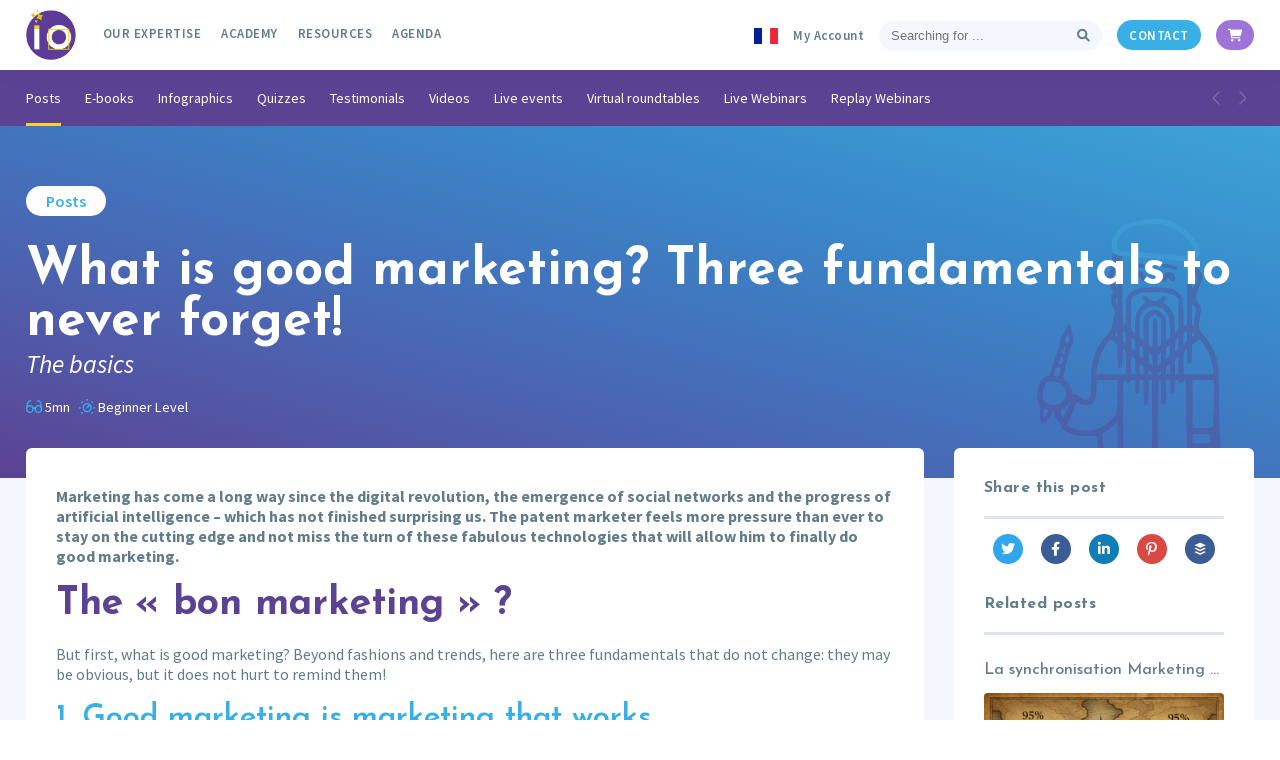

--- FILE ---
content_type: text/html; charset=UTF-8
request_url: https://merlinleonard.com/en/the-good-marketing/
body_size: 22942
content:
<!DOCTYPE html>
<html lang="en-US">
<head>
	<meta charset="UTF-8" />
	<meta name="viewport" content="width=device-width, initial-scale=1, maximum-scale=1, minimum-scale=1, user-scalable=no" />
	<meta name="referrer" content="no-referrer" />
	<meta name="author" content="Otowui.com">
	<meta name="msapplication-TileColor" content="#ffffff">
	<meta name="theme-color" content="#ffffff">
	<!--<meta http-equiv="Content-Security-Policy" content="upgrade-insecure-requests">-->
	<title>What is good marketing? Three fundamentals to never forget! - Merlin/Leonard</title>
	<link rel="apple-touch-icon" sizes="180x180" href="/apple-touch-icon.png">
	<link rel="icon" type="image/png" sizes="32x32" href="/favicon-32x32.png">
	<link rel="icon" type="image/png" sizes="16x16" href="/favicon-16x16.png">
	<link rel="mask-icon" href="/safari-pinned-tab.svg" color="#6041b7">
	<link rel="preconnect" href="https://fonts.googleapis.com">
	<link rel="preconnect" href="https://fonts.gstatic.com" crossorigin="">
	<meta name='robots' content='index, follow, max-image-preview:large, max-snippet:-1, max-video-preview:-1' />
	<style>img:is([sizes="auto" i], [sizes^="auto," i]) { contain-intrinsic-size: 3000px 1500px }</style>
	
<!-- Google Tag Manager for WordPress by gtm4wp.com -->
<script data-cfasync="false" data-pagespeed-no-defer>
	var gtm4wp_datalayer_name = "dataLayer";
	var dataLayer = dataLayer || [];

	const gtm4wp_scrollerscript_debugmode         = false;
	const gtm4wp_scrollerscript_callbacktime      = 100;
	const gtm4wp_scrollerscript_readerlocation    = 150;
	const gtm4wp_scrollerscript_contentelementid  = "content";
	const gtm4wp_scrollerscript_scannertime       = 60;
</script>
<!-- End Google Tag Manager for WordPress by gtm4wp.com -->
	<!-- This site is optimized with the Yoast SEO Premium plugin v26.2 (Yoast SEO v26.4) - https://yoast.com/wordpress/plugins/seo/ -->
	<meta name="description" content="But what is good marketing? Beyond trends, (re)discover 3 fundamentals that don&#039;t change: it doesn&#039;t hurt to remind them!" />
	<link rel="canonical" href="https://merlinleonard.com/en/the-good-marketing/" />
	<meta property="og:locale" content="en_US" />
	<meta property="og:type" content="article" />
	<meta property="og:title" content="What is good marketing? Three fundamentals to never forget!" />
	<meta property="og:description" content="But what is good marketing? Beyond trends, (re)discover 3 fundamentals that don&#039;t change: it doesn&#039;t hurt to remind them!" />
	<meta property="og:url" content="https://merlinleonard.com/en/the-good-marketing/" />
	<meta property="og:site_name" content="Merlin/Leonard" />
	<meta property="article:publisher" content="https://www.facebook.com/MerlinxLeonard/" />
	<meta property="article:published_time" content="2018-06-24T08:51:43+00:00" />
	<meta property="article:modified_time" content="2023-04-21T10:25:42+00:00" />
	<meta property="og:image" content="https://merlinleonard.com/en/wp-content/uploads/sites/2/2023/04/bon-marketing-1.jpg" />
	<meta property="og:image:width" content="2048" />
	<meta property="og:image:height" content="1167" />
	<meta property="og:image:type" content="image/jpeg" />
	<meta name="author" content="Sylvain Davril" />
	<meta name="twitter:card" content="summary_large_image" />
	<meta name="twitter:creator" content="@sdavril" />
	<meta name="twitter:site" content="@MerlinxLeonard" />
	<meta name="twitter:label1" content="Written by" />
	<meta name="twitter:data1" content="Sylvain Davril" />
	<meta name="twitter:label2" content="Est. reading time" />
	<meta name="twitter:data2" content="3 minutes" />
	<script type="application/ld+json" class="yoast-schema-graph">{"@context":"https://schema.org","@graph":[{"@type":"Article","@id":"https://merlinleonard.com/en/the-good-marketing/#article","isPartOf":{"@id":"https://merlinleonard.com/en/the-good-marketing/"},"author":{"name":"Sylvain Davril","@id":"https://merlinleonard.com/en/#/schema/person/93183ed8a72e1d4f8f4ca3c5a17f2589"},"headline":"What is good marketing? Three fundamentals to never forget!","datePublished":"2018-06-24T08:51:43+00:00","dateModified":"2023-04-21T10:25:42+00:00","mainEntityOfPage":{"@id":"https://merlinleonard.com/en/the-good-marketing/"},"wordCount":564,"commentCount":0,"publisher":{"@id":"https://merlinleonard.com/en/#organization"},"image":{"@id":"https://merlinleonard.com/en/the-good-marketing/#primaryimage"},"thumbnailUrl":"https://merlinleonard.com/en/wp-content/uploads/sites/2/2023/04/bon-marketing-1.jpg","keywords":["inbound marketing","marketing strategy"],"articleSection":["Posts"],"inLanguage":"en-US","potentialAction":[{"@type":"CommentAction","name":"Comment","target":["https://merlinleonard.com/en/the-good-marketing/#respond"]}]},{"@type":"WebPage","@id":"https://merlinleonard.com/en/the-good-marketing/","url":"https://merlinleonard.com/en/the-good-marketing/","name":"What is good marketing? Three fundamentals to never forget! - Merlin/Leonard","isPartOf":{"@id":"https://merlinleonard.com/en/#website"},"primaryImageOfPage":{"@id":"https://merlinleonard.com/en/the-good-marketing/#primaryimage"},"image":{"@id":"https://merlinleonard.com/en/the-good-marketing/#primaryimage"},"thumbnailUrl":"https://merlinleonard.com/en/wp-content/uploads/sites/2/2023/04/bon-marketing-1.jpg","datePublished":"2018-06-24T08:51:43+00:00","dateModified":"2023-04-21T10:25:42+00:00","description":"But what is good marketing? Beyond trends, (re)discover 3 fundamentals that don't change: it doesn't hurt to remind them!","breadcrumb":{"@id":"https://merlinleonard.com/en/the-good-marketing/#breadcrumb"},"inLanguage":"en-US","potentialAction":[{"@type":"ReadAction","target":["https://merlinleonard.com/en/the-good-marketing/"]}]},{"@type":"ImageObject","inLanguage":"en-US","@id":"https://merlinleonard.com/en/the-good-marketing/#primaryimage","url":"https://merlinleonard.com/en/wp-content/uploads/sites/2/2023/04/bon-marketing-1.jpg","contentUrl":"https://merlinleonard.com/en/wp-content/uploads/sites/2/2023/04/bon-marketing-1.jpg","width":2048,"height":1167,"caption":"arrows and mountains: good marketing"},{"@type":"BreadcrumbList","@id":"https://merlinleonard.com/en/the-good-marketing/#breadcrumb","itemListElement":[{"@type":"ListItem","position":1,"name":"Accueil","item":"https://merlinleonard.com/en/"},{"@type":"ListItem","position":2,"name":"What is good marketing? Three fundamentals to never forget!"}]},{"@type":"WebSite","@id":"https://merlinleonard.com/en/#website","url":"https://merlinleonard.com/en/","name":"Merlin/Leonard","description":"Merlin/Leonard is a marketing consulting firm specializing in the Marketo marketing automation platform. We support you, large groups and ETIs, in the development and implementation of your marketing strategy in order to offer a memorable customer experience.&quot; en &quot;B2B marketing, strategy, automation and ABM: align technology with your objectives.","publisher":{"@id":"https://merlinleonard.com/en/#organization"},"alternateName":"M/L","potentialAction":[{"@type":"SearchAction","target":{"@type":"EntryPoint","urlTemplate":"https://merlinleonard.com/en/?s={search_term_string}"},"query-input":{"@type":"PropertyValueSpecification","valueRequired":true,"valueName":"search_term_string"}}],"inLanguage":"en-US"},{"@type":"Organization","@id":"https://merlinleonard.com/en/#organization","name":"Merlin/Leonard","alternateName":"M/L","url":"https://merlinleonard.com/en/","logo":{"@type":"ImageObject","inLanguage":"en-US","@id":"https://merlinleonard.com/en/#/schema/logo/image/","url":"https://merlinleonard.com/en/wp-content/uploads/sites/2/2024/01/merlinleonard-logo-court-carre.png","contentUrl":"https://merlinleonard.com/en/wp-content/uploads/sites/2/2024/01/merlinleonard-logo-court-carre.png","width":139,"height":129,"caption":"Merlin/Leonard"},"image":{"@id":"https://merlinleonard.com/en/#/schema/logo/image/"},"sameAs":["https://www.facebook.com/MerlinxLeonard/","https://x.com/MerlinxLeonard","https://www.linkedin.com/company/merlin-lonard/"]},{"@type":"Person","@id":"https://merlinleonard.com/en/#/schema/person/93183ed8a72e1d4f8f4ca3c5a17f2589","name":"Sylvain Davril","image":{"@type":"ImageObject","inLanguage":"en-US","@id":"https://merlinleonard.com/en/#/schema/person/image/","url":"https://secure.gravatar.com/avatar/daee0d0b3f96376e69a2a533e43a49afb66b6e96daef3291c38b4d0d20f86cbb?s=96&d=mm&r=g","contentUrl":"https://secure.gravatar.com/avatar/daee0d0b3f96376e69a2a533e43a49afb66b6e96daef3291c38b4d0d20f86cbb?s=96&d=mm&r=g","caption":"Sylvain Davril"},"description":"For the past 20 years, Sylvain has been choosing and assembling the best technologies for his key account clients, to help them create a successful end-to-end customer experience. Surely the Leonard of the team, he is a fan - and expert - of Marketo! He sits next to his clients, drives them forward and makes Marketing Automation projects succeed with his team.","sameAs":["https://merlinleonard.com","https://www.linkedin.com/in/sylvaindavril/","https://x.com/sdavril","https://videos.merlinleonard.com/"],"gender":"homme","knowsAbout":["Marketo","Marketing Automation"],"knowsLanguage":["Anglais","Français"],"jobTitle":"Leonard & Marketo Architecte","worksFor":"Merlin/Leonard"}]}</script>
	<!-- / Yoast SEO Premium plugin. -->


<link rel='dns-prefetch' href='//cdnjs.cloudflare.com' />
<link rel="alternate" type="application/rss+xml" title="Merlin/Leonard &raquo; What is good marketing? Three fundamentals to never forget! Comments Feed" href="https://merlinleonard.com/en/the-good-marketing/feed/" />
<script type="text/javascript">
/* <![CDATA[ */
window._wpemojiSettings = {"baseUrl":"https:\/\/s.w.org\/images\/core\/emoji\/16.0.1\/72x72\/","ext":".png","svgUrl":"https:\/\/s.w.org\/images\/core\/emoji\/16.0.1\/svg\/","svgExt":".svg","source":{"concatemoji":"https:\/\/merlinleonard.com\/en\/wp-includes\/js\/wp-emoji-release.min.js?ver=6.8.3"}};
/*! This file is auto-generated */
!function(s,n){var o,i,e;function c(e){try{var t={supportTests:e,timestamp:(new Date).valueOf()};sessionStorage.setItem(o,JSON.stringify(t))}catch(e){}}function p(e,t,n){e.clearRect(0,0,e.canvas.width,e.canvas.height),e.fillText(t,0,0);var t=new Uint32Array(e.getImageData(0,0,e.canvas.width,e.canvas.height).data),a=(e.clearRect(0,0,e.canvas.width,e.canvas.height),e.fillText(n,0,0),new Uint32Array(e.getImageData(0,0,e.canvas.width,e.canvas.height).data));return t.every(function(e,t){return e===a[t]})}function u(e,t){e.clearRect(0,0,e.canvas.width,e.canvas.height),e.fillText(t,0,0);for(var n=e.getImageData(16,16,1,1),a=0;a<n.data.length;a++)if(0!==n.data[a])return!1;return!0}function f(e,t,n,a){switch(t){case"flag":return n(e,"\ud83c\udff3\ufe0f\u200d\u26a7\ufe0f","\ud83c\udff3\ufe0f\u200b\u26a7\ufe0f")?!1:!n(e,"\ud83c\udde8\ud83c\uddf6","\ud83c\udde8\u200b\ud83c\uddf6")&&!n(e,"\ud83c\udff4\udb40\udc67\udb40\udc62\udb40\udc65\udb40\udc6e\udb40\udc67\udb40\udc7f","\ud83c\udff4\u200b\udb40\udc67\u200b\udb40\udc62\u200b\udb40\udc65\u200b\udb40\udc6e\u200b\udb40\udc67\u200b\udb40\udc7f");case"emoji":return!a(e,"\ud83e\udedf")}return!1}function g(e,t,n,a){var r="undefined"!=typeof WorkerGlobalScope&&self instanceof WorkerGlobalScope?new OffscreenCanvas(300,150):s.createElement("canvas"),o=r.getContext("2d",{willReadFrequently:!0}),i=(o.textBaseline="top",o.font="600 32px Arial",{});return e.forEach(function(e){i[e]=t(o,e,n,a)}),i}function t(e){var t=s.createElement("script");t.src=e,t.defer=!0,s.head.appendChild(t)}"undefined"!=typeof Promise&&(o="wpEmojiSettingsSupports",i=["flag","emoji"],n.supports={everything:!0,everythingExceptFlag:!0},e=new Promise(function(e){s.addEventListener("DOMContentLoaded",e,{once:!0})}),new Promise(function(t){var n=function(){try{var e=JSON.parse(sessionStorage.getItem(o));if("object"==typeof e&&"number"==typeof e.timestamp&&(new Date).valueOf()<e.timestamp+604800&&"object"==typeof e.supportTests)return e.supportTests}catch(e){}return null}();if(!n){if("undefined"!=typeof Worker&&"undefined"!=typeof OffscreenCanvas&&"undefined"!=typeof URL&&URL.createObjectURL&&"undefined"!=typeof Blob)try{var e="postMessage("+g.toString()+"("+[JSON.stringify(i),f.toString(),p.toString(),u.toString()].join(",")+"));",a=new Blob([e],{type:"text/javascript"}),r=new Worker(URL.createObjectURL(a),{name:"wpTestEmojiSupports"});return void(r.onmessage=function(e){c(n=e.data),r.terminate(),t(n)})}catch(e){}c(n=g(i,f,p,u))}t(n)}).then(function(e){for(var t in e)n.supports[t]=e[t],n.supports.everything=n.supports.everything&&n.supports[t],"flag"!==t&&(n.supports.everythingExceptFlag=n.supports.everythingExceptFlag&&n.supports[t]);n.supports.everythingExceptFlag=n.supports.everythingExceptFlag&&!n.supports.flag,n.DOMReady=!1,n.readyCallback=function(){n.DOMReady=!0}}).then(function(){return e}).then(function(){var e;n.supports.everything||(n.readyCallback(),(e=n.source||{}).concatemoji?t(e.concatemoji):e.wpemoji&&e.twemoji&&(t(e.twemoji),t(e.wpemoji)))}))}((window,document),window._wpemojiSettings);
/* ]]> */
</script>
<link rel='stylesheet' id='formidable-css' href='https://merlinleonard.com/en/wp-content/plugins/formidable/css/formidableforms2.css?ver=115142' type='text/css' media='all' />
<style id='wp-emoji-styles-inline-css' type='text/css'>

	img.wp-smiley, img.emoji {
		display: inline !important;
		border: none !important;
		box-shadow: none !important;
		height: 1em !important;
		width: 1em !important;
		margin: 0 0.07em !important;
		vertical-align: -0.1em !important;
		background: none !important;
		padding: 0 !important;
	}
</style>
<style id='global-styles-inline-css' type='text/css'>
:root{--wp--preset--aspect-ratio--square: 1;--wp--preset--aspect-ratio--4-3: 4/3;--wp--preset--aspect-ratio--3-4: 3/4;--wp--preset--aspect-ratio--3-2: 3/2;--wp--preset--aspect-ratio--2-3: 2/3;--wp--preset--aspect-ratio--16-9: 16/9;--wp--preset--aspect-ratio--9-16: 9/16;--wp--preset--color--black: #000000;--wp--preset--color--cyan-bluish-gray: #abb8c3;--wp--preset--color--white: #ffffff;--wp--preset--color--pale-pink: #f78da7;--wp--preset--color--vivid-red: #cf2e2e;--wp--preset--color--luminous-vivid-orange: #ff6900;--wp--preset--color--luminous-vivid-amber: #fcb900;--wp--preset--color--light-green-cyan: #7bdcb5;--wp--preset--color--vivid-green-cyan: #00d084;--wp--preset--color--pale-cyan-blue: #8ed1fc;--wp--preset--color--vivid-cyan-blue: #0693e3;--wp--preset--color--vivid-purple: #9b51e0;--wp--preset--gradient--vivid-cyan-blue-to-vivid-purple: linear-gradient(135deg,rgba(6,147,227,1) 0%,rgb(155,81,224) 100%);--wp--preset--gradient--light-green-cyan-to-vivid-green-cyan: linear-gradient(135deg,rgb(122,220,180) 0%,rgb(0,208,130) 100%);--wp--preset--gradient--luminous-vivid-amber-to-luminous-vivid-orange: linear-gradient(135deg,rgba(252,185,0,1) 0%,rgba(255,105,0,1) 100%);--wp--preset--gradient--luminous-vivid-orange-to-vivid-red: linear-gradient(135deg,rgba(255,105,0,1) 0%,rgb(207,46,46) 100%);--wp--preset--gradient--very-light-gray-to-cyan-bluish-gray: linear-gradient(135deg,rgb(238,238,238) 0%,rgb(169,184,195) 100%);--wp--preset--gradient--cool-to-warm-spectrum: linear-gradient(135deg,rgb(74,234,220) 0%,rgb(151,120,209) 20%,rgb(207,42,186) 40%,rgb(238,44,130) 60%,rgb(251,105,98) 80%,rgb(254,248,76) 100%);--wp--preset--gradient--blush-light-purple: linear-gradient(135deg,rgb(255,206,236) 0%,rgb(152,150,240) 100%);--wp--preset--gradient--blush-bordeaux: linear-gradient(135deg,rgb(254,205,165) 0%,rgb(254,45,45) 50%,rgb(107,0,62) 100%);--wp--preset--gradient--luminous-dusk: linear-gradient(135deg,rgb(255,203,112) 0%,rgb(199,81,192) 50%,rgb(65,88,208) 100%);--wp--preset--gradient--pale-ocean: linear-gradient(135deg,rgb(255,245,203) 0%,rgb(182,227,212) 50%,rgb(51,167,181) 100%);--wp--preset--gradient--electric-grass: linear-gradient(135deg,rgb(202,248,128) 0%,rgb(113,206,126) 100%);--wp--preset--gradient--midnight: linear-gradient(135deg,rgb(2,3,129) 0%,rgb(40,116,252) 100%);--wp--preset--font-size--small: 13px;--wp--preset--font-size--medium: 20px;--wp--preset--font-size--large: 36px;--wp--preset--font-size--x-large: 42px;--wp--preset--spacing--20: 0.44rem;--wp--preset--spacing--30: 0.67rem;--wp--preset--spacing--40: 1rem;--wp--preset--spacing--50: 1.5rem;--wp--preset--spacing--60: 2.25rem;--wp--preset--spacing--70: 3.38rem;--wp--preset--spacing--80: 5.06rem;--wp--preset--shadow--natural: 6px 6px 9px rgba(0, 0, 0, 0.2);--wp--preset--shadow--deep: 12px 12px 50px rgba(0, 0, 0, 0.4);--wp--preset--shadow--sharp: 6px 6px 0px rgba(0, 0, 0, 0.2);--wp--preset--shadow--outlined: 6px 6px 0px -3px rgba(255, 255, 255, 1), 6px 6px rgba(0, 0, 0, 1);--wp--preset--shadow--crisp: 6px 6px 0px rgba(0, 0, 0, 1);}:where(body) { margin: 0; }.wp-site-blocks > .alignleft { float: left; margin-right: 2em; }.wp-site-blocks > .alignright { float: right; margin-left: 2em; }.wp-site-blocks > .aligncenter { justify-content: center; margin-left: auto; margin-right: auto; }:where(.is-layout-flex){gap: 0.5em;}:where(.is-layout-grid){gap: 0.5em;}.is-layout-flow > .alignleft{float: left;margin-inline-start: 0;margin-inline-end: 2em;}.is-layout-flow > .alignright{float: right;margin-inline-start: 2em;margin-inline-end: 0;}.is-layout-flow > .aligncenter{margin-left: auto !important;margin-right: auto !important;}.is-layout-constrained > .alignleft{float: left;margin-inline-start: 0;margin-inline-end: 2em;}.is-layout-constrained > .alignright{float: right;margin-inline-start: 2em;margin-inline-end: 0;}.is-layout-constrained > .aligncenter{margin-left: auto !important;margin-right: auto !important;}.is-layout-constrained > :where(:not(.alignleft):not(.alignright):not(.alignfull)){margin-left: auto !important;margin-right: auto !important;}body .is-layout-flex{display: flex;}.is-layout-flex{flex-wrap: wrap;align-items: center;}.is-layout-flex > :is(*, div){margin: 0;}body .is-layout-grid{display: grid;}.is-layout-grid > :is(*, div){margin: 0;}body{padding-top: 0px;padding-right: 0px;padding-bottom: 0px;padding-left: 0px;}a:where(:not(.wp-element-button)){text-decoration: underline;}:root :where(.wp-element-button, .wp-block-button__link){background-color: #32373c;border-width: 0;color: #fff;font-family: inherit;font-size: inherit;line-height: inherit;padding: calc(0.667em + 2px) calc(1.333em + 2px);text-decoration: none;}.has-black-color{color: var(--wp--preset--color--black) !important;}.has-cyan-bluish-gray-color{color: var(--wp--preset--color--cyan-bluish-gray) !important;}.has-white-color{color: var(--wp--preset--color--white) !important;}.has-pale-pink-color{color: var(--wp--preset--color--pale-pink) !important;}.has-vivid-red-color{color: var(--wp--preset--color--vivid-red) !important;}.has-luminous-vivid-orange-color{color: var(--wp--preset--color--luminous-vivid-orange) !important;}.has-luminous-vivid-amber-color{color: var(--wp--preset--color--luminous-vivid-amber) !important;}.has-light-green-cyan-color{color: var(--wp--preset--color--light-green-cyan) !important;}.has-vivid-green-cyan-color{color: var(--wp--preset--color--vivid-green-cyan) !important;}.has-pale-cyan-blue-color{color: var(--wp--preset--color--pale-cyan-blue) !important;}.has-vivid-cyan-blue-color{color: var(--wp--preset--color--vivid-cyan-blue) !important;}.has-vivid-purple-color{color: var(--wp--preset--color--vivid-purple) !important;}.has-black-background-color{background-color: var(--wp--preset--color--black) !important;}.has-cyan-bluish-gray-background-color{background-color: var(--wp--preset--color--cyan-bluish-gray) !important;}.has-white-background-color{background-color: var(--wp--preset--color--white) !important;}.has-pale-pink-background-color{background-color: var(--wp--preset--color--pale-pink) !important;}.has-vivid-red-background-color{background-color: var(--wp--preset--color--vivid-red) !important;}.has-luminous-vivid-orange-background-color{background-color: var(--wp--preset--color--luminous-vivid-orange) !important;}.has-luminous-vivid-amber-background-color{background-color: var(--wp--preset--color--luminous-vivid-amber) !important;}.has-light-green-cyan-background-color{background-color: var(--wp--preset--color--light-green-cyan) !important;}.has-vivid-green-cyan-background-color{background-color: var(--wp--preset--color--vivid-green-cyan) !important;}.has-pale-cyan-blue-background-color{background-color: var(--wp--preset--color--pale-cyan-blue) !important;}.has-vivid-cyan-blue-background-color{background-color: var(--wp--preset--color--vivid-cyan-blue) !important;}.has-vivid-purple-background-color{background-color: var(--wp--preset--color--vivid-purple) !important;}.has-black-border-color{border-color: var(--wp--preset--color--black) !important;}.has-cyan-bluish-gray-border-color{border-color: var(--wp--preset--color--cyan-bluish-gray) !important;}.has-white-border-color{border-color: var(--wp--preset--color--white) !important;}.has-pale-pink-border-color{border-color: var(--wp--preset--color--pale-pink) !important;}.has-vivid-red-border-color{border-color: var(--wp--preset--color--vivid-red) !important;}.has-luminous-vivid-orange-border-color{border-color: var(--wp--preset--color--luminous-vivid-orange) !important;}.has-luminous-vivid-amber-border-color{border-color: var(--wp--preset--color--luminous-vivid-amber) !important;}.has-light-green-cyan-border-color{border-color: var(--wp--preset--color--light-green-cyan) !important;}.has-vivid-green-cyan-border-color{border-color: var(--wp--preset--color--vivid-green-cyan) !important;}.has-pale-cyan-blue-border-color{border-color: var(--wp--preset--color--pale-cyan-blue) !important;}.has-vivid-cyan-blue-border-color{border-color: var(--wp--preset--color--vivid-cyan-blue) !important;}.has-vivid-purple-border-color{border-color: var(--wp--preset--color--vivid-purple) !important;}.has-vivid-cyan-blue-to-vivid-purple-gradient-background{background: var(--wp--preset--gradient--vivid-cyan-blue-to-vivid-purple) !important;}.has-light-green-cyan-to-vivid-green-cyan-gradient-background{background: var(--wp--preset--gradient--light-green-cyan-to-vivid-green-cyan) !important;}.has-luminous-vivid-amber-to-luminous-vivid-orange-gradient-background{background: var(--wp--preset--gradient--luminous-vivid-amber-to-luminous-vivid-orange) !important;}.has-luminous-vivid-orange-to-vivid-red-gradient-background{background: var(--wp--preset--gradient--luminous-vivid-orange-to-vivid-red) !important;}.has-very-light-gray-to-cyan-bluish-gray-gradient-background{background: var(--wp--preset--gradient--very-light-gray-to-cyan-bluish-gray) !important;}.has-cool-to-warm-spectrum-gradient-background{background: var(--wp--preset--gradient--cool-to-warm-spectrum) !important;}.has-blush-light-purple-gradient-background{background: var(--wp--preset--gradient--blush-light-purple) !important;}.has-blush-bordeaux-gradient-background{background: var(--wp--preset--gradient--blush-bordeaux) !important;}.has-luminous-dusk-gradient-background{background: var(--wp--preset--gradient--luminous-dusk) !important;}.has-pale-ocean-gradient-background{background: var(--wp--preset--gradient--pale-ocean) !important;}.has-electric-grass-gradient-background{background: var(--wp--preset--gradient--electric-grass) !important;}.has-midnight-gradient-background{background: var(--wp--preset--gradient--midnight) !important;}.has-small-font-size{font-size: var(--wp--preset--font-size--small) !important;}.has-medium-font-size{font-size: var(--wp--preset--font-size--medium) !important;}.has-large-font-size{font-size: var(--wp--preset--font-size--large) !important;}.has-x-large-font-size{font-size: var(--wp--preset--font-size--x-large) !important;}
:where(.wp-block-post-template.is-layout-flex){gap: 1.25em;}:where(.wp-block-post-template.is-layout-grid){gap: 1.25em;}
:where(.wp-block-columns.is-layout-flex){gap: 2em;}:where(.wp-block-columns.is-layout-grid){gap: 2em;}
:root :where(.wp-block-pullquote){font-size: 1.5em;line-height: 1.6;}
</style>
<link rel='stylesheet' id='otowui-mktolead-css' href='https://merlinleonard.com/en/wp-content/plugins/otowui-mktolead/public/css/otowui-mktolead-public.css?ver=1.0.2' type='text/css' media='all' />
<link rel='stylesheet' id='otowui-css' href='https://merlinleonard.com/en/wp-content/plugins/otowui/public/css/otowui-public.css?ver=1.0.0' type='text/css' media='all' />
<link rel='stylesheet' id='woocommerce-layout-css' href='https://merlinleonard.com/en/wp-content/plugins/woocommerce/assets/css/woocommerce-layout.css?ver=10.3.5' type='text/css' media='all' />
<link rel='stylesheet' id='woocommerce-smallscreen-css' href='https://merlinleonard.com/en/wp-content/plugins/woocommerce/assets/css/woocommerce-smallscreen.css?ver=10.3.5' type='text/css' media='only screen and (max-width: 768px)' />
<link rel='stylesheet' id='woocommerce-general-css' href='https://merlinleonard.com/en/wp-content/plugins/woocommerce/assets/css/woocommerce.css?ver=10.3.5' type='text/css' media='all' />
<style id='woocommerce-inline-inline-css' type='text/css'>
.woocommerce form .form-row .required { visibility: visible; }
</style>
<link rel='stylesheet' id='learndash_quiz_front_css-css' href='//merlinleonard.com/en/wp-content/plugins/sfwd-lms/themes/legacy/templates/learndash_quiz_front.min.css?ver=4.25.6' type='text/css' media='all' />
<link rel='stylesheet' id='dashicons-css' href='https://merlinleonard.com/en/wp-includes/css/dashicons.min.css?ver=6.8.3' type='text/css' media='all' />
<link rel='stylesheet' id='learndash-css' href='//merlinleonard.com/en/wp-content/plugins/sfwd-lms/src/assets/dist/css/styles.css?ver=4.25.6' type='text/css' media='all' />
<link rel='stylesheet' id='jquery-dropdown-css-css' href='//merlinleonard.com/en/wp-content/plugins/sfwd-lms/assets/css/jquery.dropdown.min.css?ver=4.25.6' type='text/css' media='all' />
<link rel='stylesheet' id='learndash_lesson_video-css' href='//merlinleonard.com/en/wp-content/plugins/sfwd-lms/themes/legacy/templates/learndash_lesson_video.min.css?ver=4.25.6' type='text/css' media='all' />
<link rel='stylesheet' id='learndash-admin-bar-css' href='https://merlinleonard.com/en/wp-content/plugins/sfwd-lms/src/assets/dist/css/admin-bar/styles.css?ver=4.25.6' type='text/css' media='all' />
<link rel='stylesheet' id='learndash-course-grid-skin-grid-css' href='https://merlinleonard.com/en/wp-content/plugins/sfwd-lms/includes/course-grid/templates/skins/grid/style.css?ver=4.25.6' type='text/css' media='all' />
<link rel='stylesheet' id='learndash-course-grid-pagination-css' href='https://merlinleonard.com/en/wp-content/plugins/sfwd-lms/includes/course-grid/templates/pagination/style.css?ver=4.25.6' type='text/css' media='all' />
<link rel='stylesheet' id='learndash-course-grid-filter-css' href='https://merlinleonard.com/en/wp-content/plugins/sfwd-lms/includes/course-grid/templates/filter/style.css?ver=4.25.6' type='text/css' media='all' />
<link rel='stylesheet' id='learndash-course-grid-card-grid-1-css' href='https://merlinleonard.com/en/wp-content/plugins/sfwd-lms/includes/course-grid/templates/cards/grid-1/style.css?ver=4.25.6' type='text/css' media='all' />
<link rel='stylesheet' id='cmplz-general-css' href='https://merlinleonard.com/en/wp-content/plugins/complianz-gdpr-premium/assets/css/cookieblocker.min.css?ver=1761959183' type='text/css' media='all' />
<link rel='stylesheet' id='brands-styles-css' href='https://merlinleonard.com/en/wp-content/plugins/woocommerce/assets/css/brands.css?ver=10.3.5' type='text/css' media='all' />
<link rel='stylesheet' id='fontawesome-css' href='https://merlinleonard.com/en/wp-content/themes/merlin/lib/fa-6/css/all.min.css' type='text/css' media='screen' />
<link rel='stylesheet' id='style-css' href='https://merlinleonard.com/en/wp-content/themes/merlin/style-dev.css' type='text/css' media='screen' />
<link rel='stylesheet' id='single-css' href='https://merlinleonard.com/en/wp-content/themes/merlin/css/single.min.css' type='text/css' media='screen' />
<link rel='stylesheet' id='modules-css' href='https://merlinleonard.com/en/wp-content/themes/merlin/css/modules.min.css' type='text/css' media='screen' />
<link rel='stylesheet' id='owlcarousel-css' href='https://merlinleonard.com/en/wp-content/themes/merlin/lib/owlcarousel/assets/owl.carousel.min.css' type='text/css' media='screen' />
<link rel='stylesheet' id='learndash-front-css' href='//merlinleonard.com/en/wp-content/plugins/sfwd-lms/themes/ld30/assets/css/learndash.min.css?ver=4.25.6' type='text/css' media='all' />
<style id='learndash-front-inline-css' type='text/css'>
		.learndash-wrapper .ld-item-list .ld-item-list-item.ld-is-next,
		.learndash-wrapper .wpProQuiz_content .wpProQuiz_questionListItem label:focus-within {
			border-color: #fecd4b;
		}

		/*
		.learndash-wrapper a:not(.ld-button):not(#quiz_continue_link):not(.ld-focus-menu-link):not(.btn-blue):not(#quiz_continue_link):not(.ld-js-register-account):not(#ld-focus-mode-course-heading):not(#btn-join):not(.ld-item-name):not(.ld-table-list-item-preview):not(.ld-lesson-item-preview-heading),
		 */

		.learndash-wrapper .ld-breadcrumbs a,
		.learndash-wrapper .ld-lesson-item.ld-is-current-lesson .ld-lesson-item-preview-heading,
		.learndash-wrapper .ld-lesson-item.ld-is-current-lesson .ld-lesson-title,
		.learndash-wrapper .ld-primary-color-hover:hover,
		.learndash-wrapper .ld-primary-color,
		.learndash-wrapper .ld-primary-color-hover:hover,
		.learndash-wrapper .ld-primary-color,
		.learndash-wrapper .ld-tabs .ld-tabs-navigation .ld-tab.ld-active,
		.learndash-wrapper .ld-button.ld-button-transparent,
		.learndash-wrapper .ld-button.ld-button-reverse,
		.learndash-wrapper .ld-icon-certificate,
		.learndash-wrapper .ld-login-modal .ld-login-modal-login .ld-modal-heading,
		#wpProQuiz_user_content a,
		.learndash-wrapper .ld-item-list .ld-item-list-item a.ld-item-name:hover,
		.learndash-wrapper .ld-focus-comments__heading-actions .ld-expand-button,
		.learndash-wrapper .ld-focus-comments__heading a,
		.learndash-wrapper .ld-focus-comments .comment-respond a,
		.learndash-wrapper .ld-focus-comment .ld-comment-reply a.comment-reply-link:hover,
		.learndash-wrapper .ld-expand-button.ld-button-alternate {
			color: #fecd4b !important;
		}

		.learndash-wrapper .ld-focus-comment.bypostauthor>.ld-comment-wrapper,
		.learndash-wrapper .ld-focus-comment.role-group_leader>.ld-comment-wrapper,
		.learndash-wrapper .ld-focus-comment.role-administrator>.ld-comment-wrapper {
			background-color:rgba(254, 205, 75, 0.03) !important;
		}


		.learndash-wrapper .ld-primary-background,
		.learndash-wrapper .ld-tabs .ld-tabs-navigation .ld-tab.ld-active:after {
			background: #fecd4b !important;
		}



		.learndash-wrapper .ld-course-navigation .ld-lesson-item.ld-is-current-lesson .ld-status-incomplete,
		.learndash-wrapper .ld-focus-comment.bypostauthor:not(.ptype-sfwd-assignment) >.ld-comment-wrapper>.ld-comment-avatar img,
		.learndash-wrapper .ld-focus-comment.role-group_leader>.ld-comment-wrapper>.ld-comment-avatar img,
		.learndash-wrapper .ld-focus-comment.role-administrator>.ld-comment-wrapper>.ld-comment-avatar img {
			border-color: #fecd4b !important;
		}



		.learndash-wrapper .ld-loading::before {
			border-top:3px solid #fecd4b !important;
		}

		.learndash-wrapper .ld-button:hover:not([disabled]):not(.ld-button-transparent):not(.ld--ignore-inline-css),
		#learndash-tooltips .ld-tooltip:after,
		#learndash-tooltips .ld-tooltip,
		.ld-tooltip:not(.ld-tooltip--modern) [role="tooltip"],
		.learndash-wrapper .ld-primary-background,
		.learndash-wrapper .btn-join:not(.ld--ignore-inline-css),
		.learndash-wrapper #btn-join:not(.ld--ignore-inline-css),
		.learndash-wrapper .ld-button:not([disabled]):not(.ld-button-reverse):not(.ld-button-transparent):not(.ld--ignore-inline-css),
		.learndash-wrapper .ld-expand-button:not([disabled]),
		.learndash-wrapper .wpProQuiz_content .wpProQuiz_button:not([disabled]):not(.wpProQuiz_button_reShowQuestion):not(.wpProQuiz_button_restartQuiz),
		.learndash-wrapper .wpProQuiz_content .wpProQuiz_button2:not([disabled]),
		.learndash-wrapper .ld-focus .ld-focus-sidebar .ld-course-navigation-heading,
		.learndash-wrapper .ld-focus-comments .form-submit #submit,
		.learndash-wrapper .ld-login-modal input[type='submit']:not([disabled]),
		.learndash-wrapper .ld-login-modal .ld-login-modal-register:not([disabled]),
		.learndash-wrapper .wpProQuiz_content .wpProQuiz_certificate a.btn-blue:not([disabled]),
		.learndash-wrapper .ld-focus .ld-focus-header .ld-user-menu .ld-user-menu-items a:not([disabled]),
		#wpProQuiz_user_content table.wp-list-table thead th,
		#wpProQuiz_overlay_close:not([disabled]),
		.learndash-wrapper .ld-expand-button.ld-button-alternate:not([disabled]) .ld-icon {
			background-color: #fecd4b !important;
			color: #000000;
		}

		.learndash-wrapper .ld-focus .ld-focus-sidebar .ld-focus-sidebar-trigger:not([disabled]):not(:hover):not(:focus) .ld-icon {
			background-color: #fecd4b;
		}

		.learndash-wrapper .ld-focus .ld-focus-sidebar .ld-focus-sidebar-trigger:hover .ld-icon,
		.learndash-wrapper .ld-focus .ld-focus-sidebar .ld-focus-sidebar-trigger:focus .ld-icon {
			border-color: #fecd4b;
			color: #fecd4b;
		}

		.learndash-wrapper .ld-button:focus:not(.ld-button-transparent):not(.ld--ignore-inline-css),
		.learndash-wrapper .btn-join:focus:not(.ld--ignore-inline-css),
		.learndash-wrapper #btn-join:focus:not(.ld--ignore-inline-css),
		.learndash-wrapper .ld-expand-button:focus,
		.learndash-wrapper .wpProQuiz_content .wpProQuiz_button:not(.wpProQuiz_button_reShowQuestion):focus:not(.wpProQuiz_button_restartQuiz),
		.learndash-wrapper .wpProQuiz_content .wpProQuiz_button2:focus,
		.learndash-wrapper .ld-focus-comments .form-submit #submit,
		.learndash-wrapper .ld-login-modal input[type='submit']:focus,
		.learndash-wrapper .ld-login-modal .ld-login-modal-register:focus,
		.learndash-wrapper .wpProQuiz_content .wpProQuiz_certificate a.btn-blue:focus {
			opacity: 0.75; /* Replicates the hover/focus states pre-4.21.3. */
			outline-color: #fecd4b;
		}

		.learndash-wrapper .ld-button:hover:not(.ld-button-transparent):not(.ld--ignore-inline-css),
		.learndash-wrapper .btn-join:hover:not(.ld--ignore-inline-css),
		.learndash-wrapper #btn-join:hover:not(.ld--ignore-inline-css),
		.learndash-wrapper .ld-expand-button:hover,
		.learndash-wrapper .wpProQuiz_content .wpProQuiz_button:not(.wpProQuiz_button_reShowQuestion):hover:not(.wpProQuiz_button_restartQuiz),
		.learndash-wrapper .wpProQuiz_content .wpProQuiz_button2:hover,
		.learndash-wrapper .ld-focus-comments .form-submit #submit,
		.learndash-wrapper .ld-login-modal input[type='submit']:hover,
		.learndash-wrapper .ld-login-modal .ld-login-modal-register:hover,
		.learndash-wrapper .wpProQuiz_content .wpProQuiz_certificate a.btn-blue:hover {
			background-color: #fecd4b; /* Replicates the hover/focus states pre-4.21.3. */
			opacity: 0.85; /* Replicates the hover/focus states pre-4.21.3. */
		}

		.learndash-wrapper .ld-item-list .ld-item-search .ld-closer:focus {
			border-color: #fecd4b;
		}

		.learndash-wrapper .ld-focus .ld-focus-header .ld-user-menu .ld-user-menu-items:before {
			border-bottom-color: #fecd4b !important;
		}

		.learndash-wrapper .ld-button.ld-button-transparent:hover {
			background: transparent !important;
		}

		.learndash-wrapper .ld-button.ld-button-transparent:focus {
			outline-color: #fecd4b;
		}

		.learndash-wrapper .ld-focus .ld-focus-header .sfwd-mark-complete .learndash_mark_complete_button:not(.ld--ignore-inline-css),
		.learndash-wrapper .ld-focus .ld-focus-header #sfwd-mark-complete #learndash_mark_complete_button,
		.learndash-wrapper .ld-button.ld-button-transparent,
		.learndash-wrapper .ld-button.ld-button-alternate,
		.learndash-wrapper .ld-expand-button.ld-button-alternate {
			background-color:transparent !important;
		}

		.learndash-wrapper .ld-focus-header .ld-user-menu .ld-user-menu-items a,
		.learndash-wrapper .ld-button.ld-button-reverse:hover,
		.learndash-wrapper .ld-alert-success .ld-alert-icon.ld-icon-certificate,
		.learndash-wrapper .ld-alert-warning .ld-button,
		.learndash-wrapper .ld-primary-background.ld-status {
			color:white !important;
		}

		.learndash-wrapper .ld-status.ld-status-unlocked {
			background-color: rgba(254,205,75,0.2) !important;
			color: #fecd4b !important;
		}

		.learndash-wrapper .wpProQuiz_content .wpProQuiz_addToplist {
			background-color: rgba(254,205,75,0.1) !important;
			border: 1px solid #fecd4b !important;
		}

		.learndash-wrapper .wpProQuiz_content .wpProQuiz_toplistTable th {
			background: #fecd4b !important;
		}

		.learndash-wrapper .wpProQuiz_content .wpProQuiz_toplistTrOdd {
			background-color: rgba(254,205,75,0.1) !important;
		}


		.learndash-wrapper .wpProQuiz_content .wpProQuiz_time_limit .wpProQuiz_progress {
			background-color: #fecd4b !important;
		}
		
		.learndash-wrapper #quiz_continue_link,
		.learndash-wrapper .ld-secondary-background,
		.learndash-wrapper .learndash_mark_complete_button:not(.ld--ignore-inline-css),
		.learndash-wrapper #learndash_mark_complete_button,
		.learndash-wrapper .ld-status-complete,
		.learndash-wrapper .ld-alert-success .ld-button,
		.learndash-wrapper .ld-alert-success .ld-alert-icon {
			background-color: #3d9bd2 !important;
		}

		.learndash-wrapper #quiz_continue_link:focus,
		.learndash-wrapper .learndash_mark_complete_button:focus:not(.ld--ignore-inline-css),
		.learndash-wrapper #learndash_mark_complete_button:focus,
		.learndash-wrapper .ld-alert-success .ld-button:focus {
			outline-color: #3d9bd2;
		}

		.learndash-wrapper .wpProQuiz_content a#quiz_continue_link {
			background-color: #3d9bd2 !important;
		}

		.learndash-wrapper .wpProQuiz_content a#quiz_continue_link:focus {
			outline-color: #3d9bd2;
		}

		.learndash-wrapper .course_progress .sending_progress_bar {
			background: #3d9bd2 !important;
		}

		.learndash-wrapper .wpProQuiz_content .wpProQuiz_button_reShowQuestion:hover, .learndash-wrapper .wpProQuiz_content .wpProQuiz_button_restartQuiz:hover {
			background-color: #3d9bd2 !important;
			opacity: 0.75;
		}

		.learndash-wrapper .wpProQuiz_content .wpProQuiz_button_reShowQuestion:focus,
		.learndash-wrapper .wpProQuiz_content .wpProQuiz_button_restartQuiz:focus {
			outline-color: #3d9bd2;
		}

		.learndash-wrapper .ld-secondary-color-hover:hover,
		.learndash-wrapper .ld-secondary-color,
		.learndash-wrapper .ld-focus .ld-focus-header .sfwd-mark-complete .learndash_mark_complete_button:not(.ld--ignore-inline-css),
		.learndash-wrapper .ld-focus .ld-focus-header #sfwd-mark-complete #learndash_mark_complete_button,
		.learndash-wrapper .ld-focus .ld-focus-header .sfwd-mark-complete:after {
			color: #3d9bd2 !important;
		}

		.learndash-wrapper .ld-secondary-in-progress-icon {
			border-left-color: #3d9bd2 !important;
			border-top-color: #3d9bd2 !important;
		}

		.learndash-wrapper .ld-alert-success {
			border-color: #3d9bd2;
			background-color: transparent !important;
			color: #3d9bd2;
		}

		
</style>
<link rel='stylesheet' id='noty-style-css' href='https://merlinleonard.com/en/wp-content/plugins/learndash-achievements/lib/noty/noty.css?ver=2.0.3' type='text/css' media='screen' />
<link rel='stylesheet' id='ld-achievements-style-css' href='https://merlinleonard.com/en/wp-content/plugins/learndash-achievements/dist/css/styles.min.css?ver=2.0.3' type='text/css' media='screen' />
<script type="text/javascript" src="https://cdnjs.cloudflare.com/ajax/libs/jquery/3.6.0/jquery.min.js" id="jquery-js"></script>
<script type="text/javascript" src="https://merlinleonard.com/en/wp-content/plugins/otowui-mktolead/public/js/otowui-mktolead-public.js?ver=1.0.2" id="otowui-mktolead-js"></script>
<script type="text/javascript" src="https://merlinleonard.com/en/wp-content/plugins/otowui/public/js/otowui-public.js?ver=1.0.0" id="otowui-js"></script>
<script type="text/javascript" src="https://merlinleonard.com/en/wp-content/plugins/woocommerce/assets/js/jquery-blockui/jquery.blockUI.min.js?ver=2.7.0-wc.10.3.5" id="wc-jquery-blockui-js" defer="defer" data-wp-strategy="defer"></script>
<script type="text/javascript" src="https://merlinleonard.com/en/wp-content/plugins/woocommerce/assets/js/js-cookie/js.cookie.min.js?ver=2.1.4-wc.10.3.5" id="wc-js-cookie-js" defer="defer" data-wp-strategy="defer"></script>
<script type="text/javascript" id="woocommerce-js-extra">
/* <![CDATA[ */
var woocommerce_params = {"ajax_url":"\/en\/wp-admin\/admin-ajax.php","wc_ajax_url":"\/en\/?wc-ajax=%%endpoint%%","i18n_password_show":"Show password","i18n_password_hide":"Hide password"};
/* ]]> */
</script>
<script type="text/javascript" src="https://merlinleonard.com/en/wp-content/plugins/woocommerce/assets/js/frontend/woocommerce.min.js?ver=10.3.5" id="woocommerce-js" defer="defer" data-wp-strategy="defer"></script>
<script type="text/javascript" src="https://merlinleonard.com/en/wp-content/plugins/duracelltomi-google-tag-manager/dist/js/analytics-talk-content-tracking.js?ver=1.22.2" id="gtm4wp-scroll-tracking-js"></script>
<link rel="https://api.w.org/" href="https://merlinleonard.com/en/wp-json/" /><link rel="alternate" title="JSON" type="application/json" href="https://merlinleonard.com/en/wp-json/wp/v2/posts/733" /><link rel='shortlink' href='https://merlinleonard.com/en/?p=733' />
<link rel="alternate" title="oEmbed (JSON)" type="application/json+oembed" href="https://merlinleonard.com/en/wp-json/oembed/1.0/embed?url=https%3A%2F%2Fmerlinleonard.com%2Fen%2Fthe-good-marketing%2F" />
<link rel="alternate" title="oEmbed (XML)" type="text/xml+oembed" href="https://merlinleonard.com/en/wp-json/oembed/1.0/embed?url=https%3A%2F%2Fmerlinleonard.com%2Fen%2Fthe-good-marketing%2F&#038;format=xml" />
<link rel="alternate" href="https://merlinleonard.com/en/the-good-marketing/" hreflang="en" />
<link rel="alternate" href="https://merlinleonard.com/le-bon-marketing/" hreflang="fr" />
<script id="rtp-js-otowui"></script><script id="munchkin-js-otowui"></script><script id="mktolead-otowui">
	jQuery(function($){
		var freeServicesString = "capgemini.com,fr.ibm.com,cgi.com,deloitte.fr,vo2-group.com,umanis.com,aubay.fr,fr.ey.com,accenture.com,beezen.fr,efrontech.com,ei-technologies.com,inficiences.com,oxalaconsulting.com,inficience,sqli,karoo.fr,groupeonepoint.com,adagio.company,technomade.com,webmecanik.com,theoryglobal.com,kerensen.com,altran.fr,srd-conseil.com,arketeam.com,markentive.com,iprospect.com,intelligencenext.com,leadfabric.com,avanci.com,excusemyweb.com,excusemyweb.fr,emw.com,emw.fr,awe.fr,1min30.com";
		var rejectList = freeServicesString.split(",");
		//console.log(rejectList);
		jQuery(".woocommerce-form-register__submit").attr("disabled", true);
		jQuery("#reg_email").on("input", function(){
			var emailValue = $("#reg_email").val();
			var splitArray = emailValue.split("@"); // To Get Array
			if(rejectList.indexOf(splitArray[1]) >= 0) {
				jQuery(".woocommerce-form-register__submit").attr("disabled", true);
				jQuery("#reg_email").attr("style","color:red !important");
			} else {
				jQuery(".woocommerce-form-register__submit").removeAttr("disabled");
				jQuery("#reg_email").attr("style","");
			}
		});
		jQuery("#reg_email").blur(function() {
			var emailValue = $("#reg_email").val();
			var splitArray = emailValue.split("@"); // To Get Array
			if(rejectList.indexOf(splitArray[1]) >= 0) {
				jQuery(".woocommerce-form-register__submit").attr("disabled", true);
				jQuery("#reg_email").attr("style","color:red !important");
			} else {
				jQuery(".woocommerce-form-register__submit").removeAttr("disabled");
				jQuery("#reg_email").attr("style","");
			}
		});
	});
	</script><script id="mktolead-otowui-autoselect-country">
	jQuery(function($){
		var DocLangRaw = $("html")[0].lang;
		var DocLangLowercase = DocLangRaw.slice(-2);
		var DocLang = DocLangLowercase.toUpperCase();
		jQuery("#billing_country").val(DocLang).change();
	});
	</script><script>document.documentElement.className += " js";</script>
			<style>.cmplz-hidden {
					display: none !important;
				}</style>
<!-- Google Tag Manager for WordPress by gtm4wp.com -->
<!-- GTM Container placement set to automatic -->
<script data-cfasync="false" data-pagespeed-no-defer type="text/javascript">
	var dataLayer_content = {"pagePostType":"post","pagePostType2":"single-post","pageCategory":["posts"],"pageAttributes":["inbound-marketing","marketing-strategy"],"pagePostAuthor":"Sylvain Davril"};
	dataLayer.push( dataLayer_content );
</script>
<script data-cfasync="false" data-pagespeed-no-defer type="text/javascript">
(function(w,d,s,l,i){w[l]=w[l]||[];w[l].push({'gtm.start':
new Date().getTime(),event:'gtm.js'});var f=d.getElementsByTagName(s)[0],
j=d.createElement(s),dl=l!='dataLayer'?'&l='+l:'';j.async=true;j.src=
'//www.googletagmanager.com/gtm.js?id='+i+dl;f.parentNode.insertBefore(j,f);
})(window,document,'script','dataLayer','GTM-KGBJL9Q');
</script>
<!-- End Google Tag Manager for WordPress by gtm4wp.com -->
<style type="text/css">
body {margin-top: 0px;padding-bottom: 0px;}
body.admin-bar #wphead {padding-top: 0;}
body.admin-bar #footer {padding-bottom: 0;}
#wpadminbar { top: 0 !important;bottom: 0;}
#wpadminbar .quicklinks .menupop ul { bottom: 28px;}
</style>	<noscript><style>.woocommerce-product-gallery{ opacity: 1 !important; }</style></noscript>
	
		<style type="text/css" media="screen">
			.noty_theme__learndash.noty_type__success {
							background-color: #ffffff;
				border-bottom: 1px solid#ffffff;
			 				 color: #333333;
						}
		</style>

				<style>
		.private {display:none !important;}
	</style>
			<script type="text/javascript">
	(function() {
		var didInit = false;
		function initMunchkin() {
			if(didInit === false) {
				didInit = true;
				Munchkin.init('380-REU-819');
			}
		}
		var s = document.createElement('script');
		s.type = 'text/javascript';
		s.async = true;
		s.src = '//munchkin.marketo.net/munchkin.js';
		s.onreadystatechange = function() {
			if (this.readyState == 'complete' || this.readyState == 'loaded') {
				initMunchkin();
			}
		};
		s.onload = initMunchkin;
		document.getElementsByTagName('head')[0].appendChild(s);
		})();
	</script>
</head>
<body data-cmplz=1 class="wp-singular post-template-default single single-post postid-733 single-format-standard wp-theme-merlin fixed theme-merlin woocommerce-no-js" data-blog="2">
		
		<header id="desktop-nav" class="animate main-header">
	<ul class="nav">
		
		<li class="nav-logo-section">
			<a href="https://merlinleonard.com/en"><img src="https://merlinleonard.com/en/wp-content/themes/merlin/img/logo.png"></a>
		</li>
		
		
		<li class="nav-section">
			<a href="https://merlinleonard.com/en/nos-expertises/">
				Our expertise			</a>
			<div class="nav-panel"><div class="nav-panel-spacer"><div class="nav-subtitle">
    <h2>Our expertise</h2>
</div>
<div class="nav-grid nav-grid-duo">
    <div class="nav-item">
        <a href="https://merlinleonard.com/en/nos-expertises/vision-and-strategy/">
            <h3>Vision and Strategy</h3>
            <p>Defining a marketing strategy aligned with your business objectives.</p>
        </a>
        <ul>
            <li>
                <a href="https://merlinleonard.com/en/nos-expertises/vision-and-strategy/state-of-the-art-in-b2b-digital-marketing/">
                    <h4>Seminar 'State of the Art of B2B Digital Marketing'</h4>
                    <p>An immersion in digital marketing trends and innovations.</p>
                </a>
            </li>
            <li>
                <a href="https://merlinleonard.com/en/nos-expertises/vision-and-strategy/free-strategic-coaching-1h30-to-challenge-your-b2b-marketing/">
                    <h4>Strategic discussion with a digital marketing expert</h4>
                    <p>Talk with an expert to refine your marketing strategy.</p>
                </a>
            </li>
            <li>
                <a href="https://merlinleonard.com/en/nos-expertises/vision-and-strategy/lead-management-strategy/">
                    <h4>Lead Management Strategy</h4>
                    <p>Structure and optimize your lead management.</p>
                </a>
            </li>
            <li>
                <a href="https://merlinleonard.com/en/nos-expertises/vision-and-strategy/account-based-gtm-strategy/">
                    <h4>Account-Based GTM Strategy</h4>
                    <p>Align marketing and sales with strategic accounts.</p>
                </a>
            </li>
        </ul>
    </div>
    <div class="nav-item">
        <a href="https://merlinleonard.com/en/nos-expertises/marketing-automation-with-marketo/">
            <h3>Marketing Automation with Marketo</h3>
            <p>Deploy and optimize your automated campaigns with Marketo.</p>
        </a>
        <ul>
            <li>
                <a href="https://merlinleonard.com/en/nos-expertises/marketing-automation-with-marketo/">
                    <h4>Marketo projects</h4>
                    <p>Implementation and optimization of your Marketo instance.</p>
                </a>
            </li>
            <li>
                <a href="https://merlinleonard.com/en/nos-expertises/marketing-automation-with-marketo/marketo-training/">
                    <h4>Marketo training</h4>
                    <p>Learn how to leverage Marketo effectively.</p>
                </a>
            </li>
            <li>
                <a href="https://merlinleonard.com/en/nos-expertises/marketing-automation-with-marketo/marketo-support/">
                    <h4>Marketo support</h4>
                    <p>Technical and functional support on a daily basis.</p>
                </a>
            </li>
            <li>
                <a href="https://merlinleonard.com/en/nos-expertises/marketing-automation-with-marketo/marketo-audit/">
                    <h4>Marketo audit</h4>
                    <p>Analysis and recommendations to improve your Marketo instance.</p>
                </a>
            </li>
            <li>
                <a href="https://merlinleonard.com/en/nos-expertises/marketing-automation-with-marketo/delegation-of-campaigns/">
                    <h4>Delegation of Marketo campaigns</h4>
                    <p>Interactive sessions to deepen your Marketo knowledge.	</p>
                </a>
            </li>
            <li>
                <a href="https://merlinleonard.com/en/nos-expertises/marketing-automation-with-marketo/unlock-your-gdpr-compliance-with-merlin-leonard/">
                    <h4>Secure your RGPD compliance with Merlin/Leonard</h4>
                    <p>Reassure your customers and your DPO by properly managing data protection</p>
                </a>
            </li>
        </ul>
    </div>
    <div class="nav-item">
        <a href="https://merlinleonard.com/en/nos-expertises/account-based-gtm-with-demandbase/">
            <h3>Account-Based GTM with Demandbase</h3>
            <p>Exploit Demandbase for a high-performance ABM strategy.</p>
        </a>
    </div>
    <div class="nav-item">
        <a href="https://merlinleonard.com/en/nos-expertises/lead-generation-through-ai-and-automation/">
            <h3>Lead generation with AI and automation</h3>
            <p>Take advantage of artificial intelligence to detect intent, create content on the fly, and automatically qualify your leads.</p>
        </a>
    </div>
</div></div></div>		</li>

		
		<li class="nav-section">
			<a href="https://merlinleonard.com/en/academy/">
				Academy			</a>
			<div class="nav-panel"><div class="nav-panel-spacer"><div class="nav-subtitle">
    <h2>Academy</h2>
</div>
<div class="nav-grid nav-grid-duo">
    <div class="nav-item">
        <a href="https://merlinleonard.com/en/product-category/instructor-led-trainings/">
            <h3>Instructor-led Trainings</h3>
            <p>Learn with an expert by your side to guide you step by step.</p>
        </a>
    </div>
    <div class="nav-item">
        <a href="https://merlinleonard.com/en/product-category/self-paced-trainings/">
            <h3>Self-paced Trainings</h3>
            <p>Advance at your own pace with our online trainings.</p>
        </a>
    </div>
    <div class="nav-item">
        <a href="https://merlinleonard.com/en/product-category/our-training-packages/">
            <h3>Our Training Packages</h3>
            <p>Choose the format that best fits your learning needs.</p>
        </a>
    </div>
    <div class="nav-item">    
        <a href="https://merlinleonard.com/en/marketing-office-hours/">
            <h3>Marketing Office Hours</h3>
            <p>Interactive sessions to deepen your marketing knowledge.</p>
        </a>
    </div>
</div></div></div>		</li>

		
		<li class="nav-section">
			<a href="https://merlinleonard.com/en/resources/">
				Resources			</a>
					</li>

		
		<li class="nav-section">
			<a href="https://merlinleonard.com/en/agenda/">
				Agenda			</a>
					</li>

				<div class="utils">
			<ul class="utils-items">
				<li class="lang-switcher"><a href="https://merlinleonard.com/le-bon-marketing/" title="fr_FR"><img src="https://merlinleonard.com/wp-content/themes/merlin/img/fr.png" alt="fr_FR"/></a></li>
								<li class="utils-item">
					<a href="https://merlinleonard.com/en/my-account/" title="Login / Register">My Account</a>
				</li>
								<li class="utils-item">
					<div class="search-box">
		<form role="search" method="get" id="search-form" action="https://merlinleonard.com/en/search/" >
		<input type="search" name="cs" value="" placeholder="Searching for ..."><button type="submit"><i class="fas fa-search"></i></button>
	</form>
</div>				</li>
				<li class="utils-item">
					<a href="https://merlinleonard.com/en/contact/" class="bt-contact animate">Contact</a>
				</li>
				<li class="utils-item head-cart">
					<a href="https://merlinleonard.com/en/cart/" class="bt-cart animate"><i class="fa-solid fa-cart-shopping"></i></a>
				</li>
			</ul>
		</div>
	</ul>
</header>

		<div id="mobile-nav">
		<a class="brand" href="https://merlinleonard.com/en">
			<img src="https://merlinleonard.com/en/wp-content/themes/merlin/img/logo.png">
	    </a>
	    <div class="nav-mob-container">
	      <nav class="nav-mob-main">
		    <ul class="nav-mob nav-mob-pills">
				<li id="menu-item-5515" class="menu-item menu-item-type-post_type menu-item-object-page menu-item-5515"><a href="https://merlinleonard.com/en/your-challenges/">Your challenges</a></li>
<li id="menu-item-5514" class="menu-item menu-item-type-post_type menu-item-object-page menu-item-5514"><a href="https://merlinleonard.com/en/nos-expertises/">Our expertise</a></li>
<li id="menu-item-1222" class="menu-item menu-item-type-post_type menu-item-object-page menu-item-1222"><a href="https://merlinleonard.com/en/academy/">Academy</a></li>
<li id="menu-item-1221" class="menu-item menu-item-type-post_type menu-item-object-page menu-item-1221"><a href="https://merlinleonard.com/en/resources/">Resources</a></li>
<li id="menu-item-1223" class="menu-item menu-item-type-post_type menu-item-object-page menu-item-1223"><a href="https://merlinleonard.com/en/contact/">Contact</a></li>
<li id="menu-item-1224" class="menu-item menu-item-type-post_type menu-item-object-page menu-item-1224"><a href="https://merlinleonard.com/en/my-account/">My account</a></li>
<li id="menu-item-5516" class="menu-item menu-item-type-post_type menu-item-object-page menu-item-5516"><a href="https://merlinleonard.com/en/agenda/">Agenda</a></li>
<li id="menu-item-5517" class="menu-item menu-item-type-custom menu-item-object-custom menu-item-5517"><a href="https://merlinleonard.com/">French</a></li>
			</ul>
	      </nav>
	    </div>
	    <button class="nav-mob-toggle">
	      <span></span>
	      <span></span>
	      <span></span>
	      <span></span>
	    </button>
	</div>
	<main id="content" role="main">
<style>
	li#menu-item-42 > a {color: #5C4293 !important;border-bottom:3px solid #FCCB61 !important;}
</style>
<section class="page-submenu">
<nav id="cat-nav" class="cat-nav">
<div id="cat-nav-carousel" class="owl-carousel cat-nav-theme">
	<div id='menu-item-1183'  class="menu-item menu-item-type-taxonomy menu-item-object-category current-post-ancestor current-menu-parent current-post-parent"><a  href="https://merlinleonard.com/en/categories/posts/">Posts</a></div></li>
<div id='menu-item-1179'  class="menu-item menu-item-type-taxonomy menu-item-object-category"><a  href="https://merlinleonard.com/en/categories/e-books/">E-books</a></div></li>
<div id='menu-item-1180'  class="menu-item menu-item-type-taxonomy menu-item-object-category"><a  href="https://merlinleonard.com/en/categories/infographics/">Infographics</a></div></li>
<div id='menu-item-1184'  class="menu-item menu-item-type-taxonomy menu-item-object-category"><a  href="https://merlinleonard.com/en/categories/quizzes/">Quizzes</a></div></li>
<div id='menu-item-1186'  class="menu-item menu-item-type-taxonomy menu-item-object-category"><a  href="https://merlinleonard.com/en/categories/testimonials/">Testimonials</a></div></li>
<div id='menu-item-1187'  class="menu-item menu-item-type-taxonomy menu-item-object-category"><a  href="https://merlinleonard.com/en/categories/videos/">Videos</a></div></li>
<div id='menu-item-1181'  class="menu-item menu-item-type-taxonomy menu-item-object-category"><a  href="https://merlinleonard.com/en/categories/live-events/">Live events</a></div></li>
<div id='menu-item-1188'  class="menu-item menu-item-type-taxonomy menu-item-object-category"><a  href="https://merlinleonard.com/en/categories/virtual-roundtables/">Virtual roundtables</a></div></li>
<div id='menu-item-1182'  class="menu-item menu-item-type-taxonomy menu-item-object-category"><a  href="https://merlinleonard.com/en/categories/live-webinars/">Live Webinars</a></div></li>
<div id='menu-item-1185'  class="menu-item menu-item-type-taxonomy menu-item-object-category"><a  href="https://merlinleonard.com/en/categories/replay-webinars/">Replay Webinars</a></div></li>
</div>
</nav>
</section>

<div class="single-post-header">
	<div class="single-post-header-inner">
				
			<div class="single-post-header-content">
				<div class="primary-term"><span>
				<a href="https://merlinleonard.com/en/category/posts/">Posts</a></span></div>
				<h1>What is good marketing? Three fundamentals to never forget!</h1>
				<p>The basics</p>				
								<div class="single-post-header-metas">
					<span class="meta-duration"><i class="fa-regular fa-glasses-round"></i> 5mn</span>&nbsp;&nbsp;					<span class="meta-difficulty"><i class="fa-regular fa-dial"></i> Beginner Level</span>				</div>
								
			</div>
							
			<div class="chara"><img src="https://merlinleonard.com/en/wp-content/themes/merlin/img/cat-moh.svg"></div>
				</div>
</div>			
<section class="single-post-wrapper">
	<div class="single-post-inner">
		<div class="single-table">
			<div class="single-table-tr">
				<div class="single-table-td single-table-td-content">
					<article id="post-733" class="post-733 post type-post status-publish format-standard has-post-thumbnail hentry category-posts tag-inbound-marketing tag-marketing-strategy">
												
												
							
						
														<div class="io-heads">
															<div class="heading heading-blank">
									<div class="module-wrapper-inner">&nbsp;</div>
								</div>
														</div>
							
							<div class="io-mods">
																					<div class="mod mod-text">
								<div class="mod-bg bg-white">
									<div class="mod-wrapper">
										<div class="mod-wrapin pt-large bp-small">
											<div class="mod-content">	 
												<div class="content-text"><p><strong>Marketing has come a long way since the digital revolution, the emergence of social networks and the progress of artificial intelligence &#8211; which has not finished surprising us. The patent marketer feels more pressure than ever to stay on the cutting edge and not miss the turn of these fabulous technologies that will allow him to finally do good marketing.</strong></p>
<h2>The « bon marketing » ?</h2>
<p>But first, what is good marketing? Beyond fashions and trends, here are three fundamentals that do not change: they may be obvious, but it does not hurt to remind them!</p>
<h3>1. Good marketing is marketing that works</h3>
<p>Of course. But what else? &#8220;Walking&#8221; here means achieving the <strong>objectives set</strong>, <strong>doing the job and reaching the expected results</strong>. Yes, it doesn&#8217;t matter if the content is premium, the texts witty, the campaigns well oiled or the hyper avant-garde technologies: what counts is to &#8220;find your kids&#8221;. Define the <strong>right success indicators</strong> beforehand and stick to them. Knowing the <strong>return on investment</strong> so as to favor only those actions that are worthwhile. Like a scientist, the marketer is constantly trying to <strong>evaluate his formula to improve his results</strong> &#8211; and this task is infinite, since the market is constantly evolving!</p>
<p>Modest marketing<br />
A good marketer has no preconceived notions about what works until he or she has tried it, and knows how to question his or her beliefs when they become obsolete.</p>
<h3>2. Good marketing is respectful</h3>
<p>He may be a seducer, but with good manners. He did not wait for the RGPD to understand that without the <strong>consent</strong> of the object of his advances, it was better to abstain. He knows how to listen, understand and adapt to better attract to him. Targets, whether they are private or professional, have had enough of heavy-handed flirts: they will know how to reward <strong>more subtle lovers</strong> with their favors and their loyalty! Indeed, fidelity is his hobby:</p>
<ul>
<li>He doesn&#8217;t look for one-night stands;</li>
<li>He does not hesitate to wait and establish a <strong>relationship of trust</strong>;</li>
<li>Time (and his <strong>ability to listen</strong>) is his best ally.</li>
</ul>
<h3 id="satisfaction_client">3. Good marketing is good for customers, as well as for you</h3>
<p>He removes a thorn from the client&#8217;s side who was wondering how he was going to solve his problem. It brings him the <strong>solution on a plate</strong>. And this is possible because within the organization, it is the job of marketing to try to <strong>understand this famous problem that the customer has</strong>; it will be the voice of the customer and will annoy its colleagues as long as the offers do not answer this problem. And &#8220;offerings&#8221; is meant in a broad sense, covering <strong>products</strong>, <strong>services</strong> and <strong>experience</strong>. Finally, good marketing should generate more than satisfaction: <strong>recognition</strong>! Let&#8217;s not be naïve, marketing works first and foremost for the prosperity of its company. But this prosperity will be ensured in the long term if the customer is satisfied, and vice versa.</p>
<p>Far from making us forget these timeless facts, modern marketing technologies, such as marketing automation, allow us to work towards them more and more. But then, will tomorrow&#8217;s marketing necessarily be better? Unfortunately, no. Serious dangers still threaten it for a long time&#8230; to learn more, don&#8217;t miss the second article <a href="https://merlinleo25-merlinleonard.pf25.wpserveur.net/strategie-marketing/le-mauvais-marketing/">Bad marketing: the three deadly sins of the marketer</a>. Tatatan.</p>
<p>Image credits : <a href="https://www.vecteezy.com/vector-art/185211-leading-white-arrow-business-growth-template" target="_blank" rel="noopener noreferrer">Vecteezy</a></p>
</div>
											</div>
										</div>
									</div>
								</div>
							</div>
														
																					</div>
							
							<div class="module-bg post-metas-wrapper">
								<div class="post-metas">
									<span class="post-meta-cats"><a href="https://merlinleonard.com/en/categories/posts/" rel="category tag">Posts</a></span> <span class="post-meta-tags"><a href="https://merlinleonard.com/en/subjects/inbound-marketing/" rel="tag">inbound marketing</a><a href="https://merlinleonard.com/en/subjects/marketing-strategy/" rel="tag">marketing strategy</a></span>
								</div>
							</div>			
							
														<div class="module-bg module-bg-oc-text">
								<div class="author-info">
									<div class="author-info-table">
										<div class="author-info-tr">
											<div class="author-info-td author-avatar">
												<div class="author-avatar-circle"><img alt='' src='https://secure.gravatar.com/avatar/daee0d0b3f96376e69a2a533e43a49afb66b6e96daef3291c38b4d0d20f86cbb?s=68&#038;d=mm&#038;r=g' srcset='https://secure.gravatar.com/avatar/daee0d0b3f96376e69a2a533e43a49afb66b6e96daef3291c38b4d0d20f86cbb?s=136&#038;d=mm&#038;r=g 2x' class='avatar avatar-68 photo' height='68' width='68' decoding='async'/></div>
											</div>
											<div class="author-info-td author-description">
												<h2>Posted <time class="entry-date" datetime="24 June 2018" title="24 June 2018" itemprop="datePublished" pubdate>24 June 2018</time> By Sylvain</h2>
																								<p>For the past 20 years, Sylvain has been choosing and assembling the best technologies for his key account clients, to help them create a successful end-to-end customer experience. Surely the Leonard of the team, he is a fan - and expert - of Marketo! He sits next to his clients, drives them forward and makes Marketing Automation projects succeed with his team.</p>
																								<div class="networks ">
												<a class="network-link" href="https://twitter.com/sdavril" rel="nofollow" target="_blank" alt="Twitter"><i class="fab fa-twitter"></i></a><a class="network-link" href="https://videos.merlinleonard.com/" rel="nofollow" target="_blank" alt="YouTube"><i class="fab fa-youtube"></i></a> <a class="network-link" href="https://www.linkedin.com/in/sylvaindavril/" rel="nofollow" target="_blank" alt="Linkedin"><i class="fab fa-linkedin"></i></a> 												<a class="view-author-posts" href="https://merlinleonard.com/en/author/sylvain-davril/" rel="author">View all posts by Sylvain</a>
												</div>
											</div>
										</div>
									</div>
								</div>
							</div>
													
	<nav class="navigation post-navigation" aria-label="Posts">
		<h2 class="screen-reader-text">Post navigation</h2>
		<div class="nav-links"><div class="nav-previous"><a href="https://merlinleonard.com/en/how-to-upgrade-your-prospect-machine/" rel="prev"><span class="meta-nav"><i class="fa-solid fa-chevron-left"></i></span> How to upgrade your prospecting machine?</a></div><div class="nav-next"><a href="https://merlinleonard.com/en/infographic-digital-maturity/" rel="next">Infographic: Achieving digital maturity in 6 steps <span class="meta-nav"><i class="fa-solid fa-chevron-right"></i></span></a></div></div>
	</nav>					</article>
				</div>
				
				
											<div class="single-table-td single-table-td-sep"></div>
				<div class="single-table-td single-table-td-sidebar">
										<div class="sidebar-wrapper">
						<ul id="sidebar">
							
							<!--
							<li>
								<h2>You may also like</h2>
								<div class="widget-inner">
									<ul class="related-posts-items">
										<li>
											<div class="related-thumb">
												<a href="https://merlinleonard.com/rgpd-et-securite-des-donnees-en-2022/" rel="bookmark" title="RGPD et Sécurité des données en 2022">
													<img src="https://merlinleonard.com/wp-content/uploads/2022/04/MLOH20220505-Secu_RGPD_Titre_1920x1080.png" class="attachment-post-thumbnail size-post-thumbnail wp-post-image" alt="Sécurité des données et RGPD">
												</a>
											</div>
											<div class="related-content">
												<h3>
													<a href="https://merlinleonard.com/rgpd-et-securite-des-donnees-en-2022/" rel="bookmark" title="RGPD et Sécurité des données en 2022">
														RGPD et Sécurité des données en 2022									</a>
												</h3>
												<p>Le Règlement Général sur la Protection des Données (RGPD) est entré en application en…</p>
											</div>
										</li>
									</ul>
								</div>
							</li>
						-->
							<li id="otowui_widget_sharepost-2" class="widget widget_otowui_widget_sharepost"><h2>Share this post</h2>		<div class="widget-inner">
			<ul class="social-share">
				<li class="twitter">
					<a target="_blank" href="https://twitter.com/intent/tweet?text=What%20is%20good%20marketing?%20Three%20fundamentals%20to%20never%20forget!&amp;url=https%3A%2F%2Fmerlinleonard.com%2Fen%2Fthe-good-marketing%2F" title="Tweeter"><i class="fab fa-twitter" aria-hidden="true"></i></a>
				</li>
				<li class="facebook">
					<a target="_blank" href="https://www.facebook.com/sharer/sharer.php?u=https%3A%2F%2Fmerlinleonard.com%2Fen%2Fthe-good-marketing%2F" title="Facebook"><i class="fab fa-facebook-f"></i></a>
				</li>
				<li class="linkedin">
					<a target="_blank" href="https://www.linkedin.com/shareArticle?mini=true&url=https%3A%2F%2Fmerlinleonard.com%2Fen%2Fthe-good-marketing%2F&amp;title=What%20is%20good%20marketing?%20Three%20fundamentals%20to%20never%20forget!" title="Linkedin"><i class="fab fa-linkedin-in" aria-hidden="true"></i></a>
				</li>
				<li class="pinterest">
					<a target="_blank" href="http://pinterest.com/pin/create/button/?url=https%3A%2F%2Fmerlinleonard.com%2Fen%2Fthe-good-marketing%2F&amp;description=What%20is%20good%20marketing?%20Three%20fundamentals%20to%20never%20forget!" title="Pinterest"><i class="fab fa-pinterest-p" aria-hidden="true"></i></a>
				</li>
				<li class="buffer">
					<a target="_blank" href="https://bufferapp.com/add?url=https%3A%2F%2Fmerlinleonard.com%2Fen%2Fthe-good-marketing%2F&amp;text=What%20is%20good%20marketing?%20Three%20fundamentals%20to%20never%20forget!" title="Buffer"><i class="fab fa-buffer" aria-hidden="true"></i></a>
				</li>
			</ul>
		</div>
		</li><li id="otowui_widget_relatedpost_cat-2" class="widget widget_otowui_widget_relatedpost_cat"><h2>Related posts</h2>			<style>
				.widget.widget_otowui_widget_relatedpost_cat .related-posts-items {}
				.widget.widget_otowui_widget_relatedpost_cat .related-posts-items li {padding-bottom:15px;}
				.widget.widget_otowui_widget_relatedpost_cat .related-posts-items li:last-child {padding-bottom:0;}
				.widget.widget_otowui_widget_relatedpost_cat .related-posts-items li .related-thumb {}
				.widget.widget_otowui_widget_relatedpost_cat .related-posts-items li .related-thumb img {width:100%;height:auto;display:block;}
				.widget.widget_otowui_widget_relatedpost_cat .related-posts-items li h3 {white-space: nowrap;overflow: hidden;text-overflow: ellipsis;padding:12px 0 0;}
				.widget.widget_otowui_widget_relatedpost_cat .related-posts-items li h3 a {color: inherit;}
				.widget.widget_otowui_widget_relatedpost_cat .related-posts-items li p {padding:5px 0 0;font-style: italic;font-size:0.8em;white-space: nowrap;overflow: hidden;text-overflow: ellipsis;}
			</style>
			<div class="widget-inner">
				<ul class="related-posts-items">
									<li>
							<div class="related-thumb">
								<a href="https://merlinleonard.com/en/la-synchronisation-marketing-automation-salesforce-enfin-simple-propre-et-maitrisable-avec-paminga/" rel="bookmark" title="La synchronisation Marketing Automation &#8211; Salesforce, enfin simple, propre et maîtrisable avec Paminga">
																	</a>
							</div>
							<div class="related-content">
								<h3>
									<a href="https://merlinleonard.com/en/la-synchronisation-marketing-automation-salesforce-enfin-simple-propre-et-maitrisable-avec-paminga/" rel="bookmark" title="La synchronisation Marketing Automation &#8211; Salesforce, enfin simple, propre et maîtrisable avec Paminga">
										La synchronisation Marketing Automation &#8211; Salesforce, enfin simple, propre et maîtrisable avec Paminga									</a>
								</h3>
															</div>
						</li>
											<li>
							<div class="related-thumb">
								<a href="https://merlinleonard.com/en/2025-why-your-lead-gen-strategy-is-no-longer-enough-and-how-account-based-marketing-can-restart-your-growth/" rel="bookmark" title="2025: Why Your Lead Gen Strategy Is No Longer Enough (and How Account-Based Marketing Can Restart Your Growth)">
									<img width="300" height="200" src="https://merlinleonard.com/en/wp-content/uploads/sites/2/2025/09/2025-Why-Your-Lead-Gen-Strategy-Is-No-Longer-Enough.png" class="attachment-post-thumbnail size-post-thumbnail wp-post-image" alt="2025: Why Your Lead Gen Strategy Is No Longer Enough" decoding="async" fetchpriority="high" />								</a>
							</div>
							<div class="related-content">
								<h3>
									<a href="https://merlinleonard.com/en/2025-why-your-lead-gen-strategy-is-no-longer-enough-and-how-account-based-marketing-can-restart-your-growth/" rel="bookmark" title="2025: Why Your Lead Gen Strategy Is No Longer Enough (and How Account-Based Marketing Can Restart Your Growth)">
										2025: Why Your Lead Gen Strategy Is No Longer Enough (and How Account-Based Marketing Can Restart Your Growth)									</a>
								</h3>
								<p>For over a decade, B2B marketing teams have invested heavily in marketing automation platforms&#8230;</p>
							</div>
						</li>
											<li>
							<div class="related-thumb">
								<a href="https://merlinleonard.com/en/marketing-strategy-jon-millers-rules-for-the-new-b2b-playdbook/" rel="bookmark" title="Marketing strategy: Jon Miller&#8217;s rules for the new B2B playbook">
									<img width="501" height="980" src="https://merlinleonard.com/en/wp-content/uploads/sites/2/2024/12/ai-generated-vintage-red-gumball-machine-free-png.webp" class="attachment-post-thumbnail size-post-thumbnail wp-post-image" alt="Gumball effect of the old Marketing B2B playbook" decoding="async" srcset="https://merlinleonard.com/en/wp-content/uploads/sites/2/2024/12/ai-generated-vintage-red-gumball-machine-free-png.webp 501w, https://merlinleonard.com/en/wp-content/uploads/sites/2/2024/12/ai-generated-vintage-red-gumball-machine-free-png-153x300.webp 153w" sizes="(max-width: 501px) 100vw, 501px" />								</a>
							</div>
							<div class="related-content">
								<h3>
									<a href="https://merlinleonard.com/en/marketing-strategy-jon-millers-rules-for-the-new-b2b-playdbook/" rel="bookmark" title="Marketing strategy: Jon Miller&#8217;s rules for the new B2B playbook">
										Marketing strategy: Jon Miller&#8217;s rules for the new B2B playbook									</a>
								</h3>
								<p>Revamp your B2B marketing strategy with Jon Miller&#8217;s new rules. Learn from past mistakes to succeed in an ever-changing marketplace.</p>
							</div>
						</li>
											<li>
							<div class="related-thumb">
								<a href="https://merlinleonard.com/en/discover-how-ai-is-revolutionizing-lead-generation-with-humanlinker/" rel="bookmark" title="Discover how AI is revolutionizing lead generation with Humanlinker">
									<img width="1600" height="900" src="https://merlinleonard.com/en/wp-content/uploads/sites/2/2023/05/Marketo-tips.jpg" class="attachment-post-thumbnail size-post-thumbnail wp-post-image" alt="Marketo Tips by Merlin/Leonard - The Ultimate Playlist with Sylvain Davril" decoding="async" loading="lazy" srcset="https://merlinleonard.com/en/wp-content/uploads/sites/2/2023/05/Marketo-tips.jpg 1600w, https://merlinleonard.com/en/wp-content/uploads/sites/2/2023/05/Marketo-tips-300x169.jpg 300w, https://merlinleonard.com/en/wp-content/uploads/sites/2/2023/05/Marketo-tips-1024x576.jpg 1024w, https://merlinleonard.com/en/wp-content/uploads/sites/2/2023/05/Marketo-tips-768x432.jpg 768w, https://merlinleonard.com/en/wp-content/uploads/sites/2/2023/05/Marketo-tips-1536x864.jpg 1536w, https://merlinleonard.com/en/wp-content/uploads/sites/2/2023/05/Marketo-tips-600x338.jpg 600w" sizes="auto, (max-width: 1600px) 100vw, 1600px" />								</a>
							</div>
							<div class="related-content">
								<h3>
									<a href="https://merlinleonard.com/en/discover-how-ai-is-revolutionizing-lead-generation-with-humanlinker/" rel="bookmark" title="Discover how AI is revolutionizing lead generation with Humanlinker">
										Discover how AI is revolutionizing lead generation with Humanlinker									</a>
								</h3>
								<p>Learn how to optimize lead generation with Humanlinker and Marketo thanks to AI and personalized strategies.</p>
							</div>
						</li>
									</ul>
			</div>
									</ul>
					</div>
				</div>
											
			</div>
		</div>
	</div>
</section>
		</main>
		<footer class="main-footer">
			<div class="f-row boxed">
				<div class="table">
					<div class="tr">
						<div class="td logo">
							<img src="https://merlinleonard.com/en/wp-content/themes/merlin/img/logo-footer.png">
							<p>Merlin/Leonard is a marketing consulting firm specializing in the Marketo marketing automation platform. We support you, large groups and ETIs, in the development and implementation of your marketing strategy in order to offer a memorable customer experience.&quot; en &quot;B2B marketing, strategy, automation and ABM: align technology with your objectives.</p>
						</div>
						<div class="td networks">
							<ul>
																<li>
									<a href="https://www.linkedin.com/company/merlin-l%C3%A9onard/" target="_blank"><i class="fab fa-linkedin-in"></i></a>
								</li>
																								<li>
									<a href="https://www.youtube.com/channel/UCRlof0G6xj9SSe1g1fY2QsQ" target="_blank"><i class="fas fa-video"></i></a>
								</li>
																								<li>
									<a href="https://www.pinterest.fr/Merlin_Leonard/" target="_blank"><i class="fab fa-pinterest-p"></i></a>
								</li>
																								<li>
									<a href="https://www.facebook.com/MerlinxLeonard/" target="_blank"><i class="fab fa-facebook-f"></i></a>
								</li>
																								<li>
									<a href="https://twitter.com/merlinxleonard" target="_blank"><i class="fab fa-twitter"></i></a>
								</li>
																								<li>
									<a href="https://merlinleonard.com/en/feed/" target="_blank"><i class="fas fa-rss"></i></a>
								</li>
															</ul>
							<div class="clear"></div>
						</div>
					</div>
				</div>
			</div>
			<div class="s-row boxed">
				<div class="table">
					<div class="tr">
						<div class="td sitemap">
							<ul class="sitemap-list">
								<li class="sitemap-col">
									<h4>About</h4>
									<div class="sitemap-col-nav">
										<ul>
											<li id="menu-item-5800" class="menu-item menu-item-type-post_type menu-item-object-page menu-item-5800"><a href="https://merlinleonard.com/en/your-challenges/"><span>&bull;</span> Your challenges</a></li>
<li id="menu-item-5799" class="menu-item menu-item-type-post_type menu-item-object-page menu-item-5799"><a href="https://merlinleonard.com/en/nos-expertises/"><span>&bull;</span> Our expertise</a></li>
<li id="menu-item-5801" class="menu-item menu-item-type-post_type menu-item-object-page menu-item-5801"><a href="https://merlinleonard.com/en/academy/"><span>&bull;</span> Academy</a></li>
<li id="menu-item-5802" class="menu-item menu-item-type-post_type menu-item-object-page menu-item-5802"><a href="https://merlinleonard.com/en/resources/"><span>&bull;</span> Resources</a></li>
<li id="menu-item-5803" class="menu-item menu-item-type-post_type menu-item-object-page menu-item-5803"><a href="https://merlinleonard.com/en/agenda/"><span>&bull;</span> Agenda</a></li>
<li id="menu-item-5804" class="menu-item menu-item-type-post_type menu-item-object-page menu-item-5804"><a href="https://merlinleonard.com/en/contact/"><span>&bull;</span> Contact</a></li>
										</ul>
									</div>
								</li>
								<li class="sitemap-col">
									<h4>
									Your challenges									</h4>
									<div class="sitemap-col-nav">
										<ul>
											<li id="menu-item-5805" class="menu-item menu-item-type-post_type menu-item-object-page menu-item-5805"><a href="https://merlinleonard.com/en/your-challenges/digital-marketing-understanding-changes-and-convincing-management/"><span>&bull;</span> Digital marketing: convincing management</a></li>
<li id="menu-item-5807" class="menu-item menu-item-type-post_type menu-item-object-page menu-item-5807"><a href="https://merlinleonard.com/en/your-challenges/generate-qualified-leads-and-sales-meetings/"><span>&bull;</span> Generate qualified leads and sales meetings</a></li>
<li id="menu-item-5806" class="menu-item menu-item-type-post_type menu-item-object-page menu-item-5806"><a href="https://merlinleonard.com/en/your-challenges/from-volume-to-value-move-from-a-lead-based-approach-to-an-account-based-approach/"><span>&bull;</span> From a lead-based to an account-based approach</a></li>
<li id="menu-item-5808" class="menu-item menu-item-type-post_type menu-item-object-page menu-item-5808"><a href="https://merlinleonard.com/en/your-challenges/optimize-my-demandbase-solution/"><span>&bull;</span> Optimize my Demandbase solution</a></li>
<li id="menu-item-5809" class="menu-item menu-item-type-post_type menu-item-object-page menu-item-5809"><a href="https://merlinleonard.com/en/your-challenges/optimize-my-marketo-solution/"><span>&bull;</span> Optimize my Marketo solution</a></li>
										</ul>
									</div>
								</li>
								<li class="sitemap-col">
									<h4>
									Our expertise									</h4>
									<div class="sitemap-col-nav">
										<ul>
											<li id="menu-item-5815" class="menu-item menu-item-type-post_type menu-item-object-page menu-item-5815"><a href="https://merlinleonard.com/en/nos-expertises/vision-and-strategy/state-of-the-art-in-b2b-digital-marketing/"><span>&bull;</span> State of the Art in B2B Digital Marketing</a></li>
<li id="menu-item-5813" class="menu-item menu-item-type-post_type menu-item-object-page menu-item-5813"><a href="https://merlinleonard.com/en/nos-expertises/vision-and-strategy/free-strategic-coaching-1h30-to-challenge-your-b2b-marketing/"><span>&bull;</span> Free strategic coaching</a></li>
<li id="menu-item-5814" class="menu-item menu-item-type-post_type menu-item-object-page menu-item-5814"><a href="https://merlinleonard.com/en/nos-expertises/vision-and-strategy/lead-management-strategy/"><span>&bull;</span> Lead Management Strategy</a></li>
<li id="menu-item-5812" class="menu-item menu-item-type-post_type menu-item-object-page menu-item-5812"><a href="https://merlinleonard.com/en/nos-expertises/vision-and-strategy/account-based-gtm-strategy/"><span>&bull;</span> Account-Based GTM strategy</a></li>
<li id="menu-item-5816" class="menu-item menu-item-type-post_type menu-item-object-page menu-item-5816"><a href="https://merlinleonard.com/en/nos-expertises/marketing-automation-with-marketo/"><span>&bull;</span> Marketing Automation with Marketo</a></li>
<li id="menu-item-5810" class="menu-item menu-item-type-post_type menu-item-object-page menu-item-5810"><a href="https://merlinleonard.com/en/nos-expertises/account-based-gtm-with-demandbase/"><span>&bull;</span> Account-Based GTM with Demandbase</a></li>
<li id="menu-item-5811" class="menu-item menu-item-type-post_type menu-item-object-page menu-item-5811"><a href="https://merlinleonard.com/en/nos-expertises/lead-generation-through-ai-and-automation/"><span>&bull;</span> Lead generation through AI and automation</a></li>
										</ul>
									</div>
								</li>
							</ul>
							<div class="clear"></div>
						</div>
						<div class="td newsletter">
							<h5>Want to follow us?</h5>
							<p class="newsletter-txt">Subscribe to our newsletter</p>
							<div class="footer-form">
								<script src="//go.merlinleonard.com/js/forms2/js/forms2.min.js"></script>
								<form id="mktoForm_1002"></form>
								<script>MktoForms2.loadForm("//go.merlinleonard.com", "380-REU-819", 1002);</script>
								<script>
								MktoForms2.whenReady(function (form){
								  form.onSuccess(function(values, followUpUrl){
									   form.getFormElem().hide();
									   document.getElementById('confirmform').style.visibility = 'visible';
									   return false;
									});
								});
								</script>
								<div id="confirmform" style="visibility:hidden;">
									<p><i class="fas fa-thumbs-up"></i> Thank you, you should receive a confirmation email within minutes.</p>
								</div>
							</div>
							<div class="qualiopi">
								<a href="">
								<img src="https://merlinleonard.com/en/wp-content/themes/merlin/img/LogoQualiopi.png">
								</a>
								<p>The quality certification has been issued for the following category of action: Training actions</p>
							</div>
						</div>
					</div>
				</div>
			</div>
			<div class="footer-copy">
				Copyright 2025 - Merlin/Leonard - <a href="https://merlinleonard.com/mentions-legales/">Legals</a> - <a href="https://merlinleonard.com/politique-de-cookies-ue/">Privacy Policy</a>
			</div>
		</footer>
		<script type="speculationrules">
{"prefetch":[{"source":"document","where":{"and":[{"href_matches":"\/en\/*"},{"not":{"href_matches":["\/en\/wp-*.php","\/en\/wp-admin\/*","\/en\/wp-content\/uploads\/sites\/2\/*","\/en\/wp-content\/*","\/en\/wp-content\/plugins\/*","\/en\/wp-content\/themes\/merlin\/*","\/en\/*\\?(.+)"]}},{"not":{"selector_matches":"a[rel~=\"nofollow\"]"}},{"not":{"selector_matches":".no-prefetch, .no-prefetch a"}}]},"eagerness":"conservative"}]}
</script>

<!-- Consent Management powered by Complianz | GDPR/CCPA Cookie Consent https://wordpress.org/plugins/complianz-gdpr -->
<div id="cmplz-cookiebanner-container"><div class="cmplz-cookiebanner cmplz-hidden banner-1 merlin-leonard optin cmplz-bottom cmplz-categories-type-view-preferences" aria-modal="true" data-nosnippet="true" role="dialog" aria-live="polite" aria-labelledby="cmplz-header-1-optin" aria-describedby="cmplz-message-1-optin">
	<div class="cmplz-header">
		<div class="cmplz-logo"></div>
		<div class="cmplz-title" id="cmplz-header-1-optin">Manage Cookie Consent</div>
		<div class="cmplz-close" tabindex="0" role="button" aria-label="Close dialog">
			<svg aria-hidden="true" focusable="false" data-prefix="fas" data-icon="times" class="svg-inline--fa fa-times fa-w-11" role="img" xmlns="http://www.w3.org/2000/svg" viewBox="0 0 352 512"><path fill="currentColor" d="M242.72 256l100.07-100.07c12.28-12.28 12.28-32.19 0-44.48l-22.24-22.24c-12.28-12.28-32.19-12.28-44.48 0L176 189.28 75.93 89.21c-12.28-12.28-32.19-12.28-44.48 0L9.21 111.45c-12.28 12.28-12.28 32.19 0 44.48L109.28 256 9.21 356.07c-12.28 12.28-12.28 32.19 0 44.48l22.24 22.24c12.28 12.28 32.2 12.28 44.48 0L176 322.72l100.07 100.07c12.28 12.28 32.2 12.28 44.48 0l22.24-22.24c12.28-12.28 12.28-32.19 0-44.48L242.72 256z"></path></svg>
		</div>
	</div>

	<div class="cmplz-divider cmplz-divider-header"></div>
	<div class="cmplz-body">
		<div class="cmplz-message" id="cmplz-message-1-optin">To provide the best experiences, we use technologies like cookies to store and/or access device information. Consenting to these technologies will allow us to process data such as browsing behavior or unique IDs on this site. Not consenting or withdrawing consent, may adversely affect certain features and functions.</div>
		<!-- categories start -->
		<div class="cmplz-categories">
			<details class="cmplz-category cmplz-functional" >
				<summary>
						<span class="cmplz-category-header">
							<span class="cmplz-category-title">Functional</span>
							<span class='cmplz-always-active'>
								<span class="cmplz-banner-checkbox">
									<input type="checkbox"
										   id="cmplz-functional-optin"
										   data-category="cmplz_functional"
										   class="cmplz-consent-checkbox cmplz-functional"
										   size="40"
										   value="1"/>
									<label class="cmplz-label" for="cmplz-functional-optin"><span class="screen-reader-text">Functional</span></label>
								</span>
								Always active							</span>
							<span class="cmplz-icon cmplz-open">
								<svg xmlns="http://www.w3.org/2000/svg" viewBox="0 0 448 512"  height="18" ><path d="M224 416c-8.188 0-16.38-3.125-22.62-9.375l-192-192c-12.5-12.5-12.5-32.75 0-45.25s32.75-12.5 45.25 0L224 338.8l169.4-169.4c12.5-12.5 32.75-12.5 45.25 0s12.5 32.75 0 45.25l-192 192C240.4 412.9 232.2 416 224 416z"/></svg>
							</span>
						</span>
				</summary>
				<div class="cmplz-description">
					<span class="cmplz-description-functional">The technical storage or access is strictly necessary for the legitimate purpose of enabling the use of a specific service explicitly requested by the subscriber or user, or for the sole purpose of carrying out the transmission of a communication over an electronic communications network.</span>
				</div>
			</details>

			<details class="cmplz-category cmplz-preferences" >
				<summary>
						<span class="cmplz-category-header">
							<span class="cmplz-category-title">Preferences</span>
							<span class="cmplz-banner-checkbox">
								<input type="checkbox"
									   id="cmplz-preferences-optin"
									   data-category="cmplz_preferences"
									   class="cmplz-consent-checkbox cmplz-preferences"
									   size="40"
									   value="1"/>
								<label class="cmplz-label" for="cmplz-preferences-optin"><span class="screen-reader-text">Preferences</span></label>
							</span>
							<span class="cmplz-icon cmplz-open">
								<svg xmlns="http://www.w3.org/2000/svg" viewBox="0 0 448 512"  height="18" ><path d="M224 416c-8.188 0-16.38-3.125-22.62-9.375l-192-192c-12.5-12.5-12.5-32.75 0-45.25s32.75-12.5 45.25 0L224 338.8l169.4-169.4c12.5-12.5 32.75-12.5 45.25 0s12.5 32.75 0 45.25l-192 192C240.4 412.9 232.2 416 224 416z"/></svg>
							</span>
						</span>
				</summary>
				<div class="cmplz-description">
					<span class="cmplz-description-preferences">The technical storage or access is necessary for the legitimate purpose of storing preferences that are not requested by the subscriber or user.</span>
				</div>
			</details>

			<details class="cmplz-category cmplz-statistics" >
				<summary>
						<span class="cmplz-category-header">
							<span class="cmplz-category-title">Statistics</span>
							<span class="cmplz-banner-checkbox">
								<input type="checkbox"
									   id="cmplz-statistics-optin"
									   data-category="cmplz_statistics"
									   class="cmplz-consent-checkbox cmplz-statistics"
									   size="40"
									   value="1"/>
								<label class="cmplz-label" for="cmplz-statistics-optin"><span class="screen-reader-text">Statistics</span></label>
							</span>
							<span class="cmplz-icon cmplz-open">
								<svg xmlns="http://www.w3.org/2000/svg" viewBox="0 0 448 512"  height="18" ><path d="M224 416c-8.188 0-16.38-3.125-22.62-9.375l-192-192c-12.5-12.5-12.5-32.75 0-45.25s32.75-12.5 45.25 0L224 338.8l169.4-169.4c12.5-12.5 32.75-12.5 45.25 0s12.5 32.75 0 45.25l-192 192C240.4 412.9 232.2 416 224 416z"/></svg>
							</span>
						</span>
				</summary>
				<div class="cmplz-description">
					<span class="cmplz-description-statistics">The technical storage or access that is used exclusively for statistical purposes.</span>
					<span class="cmplz-description-statistics-anonymous">The technical storage or access that is used exclusively for anonymous statistical purposes. Without a subpoena, voluntary compliance on the part of your Internet Service Provider, or additional records from a third party, information stored or retrieved for this purpose alone cannot usually be used to identify you.</span>
				</div>
			</details>
			<details class="cmplz-category cmplz-marketing" >
				<summary>
						<span class="cmplz-category-header">
							<span class="cmplz-category-title">Marketing</span>
							<span class="cmplz-banner-checkbox">
								<input type="checkbox"
									   id="cmplz-marketing-optin"
									   data-category="cmplz_marketing"
									   class="cmplz-consent-checkbox cmplz-marketing"
									   size="40"
									   value="1"/>
								<label class="cmplz-label" for="cmplz-marketing-optin"><span class="screen-reader-text">Marketing</span></label>
							</span>
							<span class="cmplz-icon cmplz-open">
								<svg xmlns="http://www.w3.org/2000/svg" viewBox="0 0 448 512"  height="18" ><path d="M224 416c-8.188 0-16.38-3.125-22.62-9.375l-192-192c-12.5-12.5-12.5-32.75 0-45.25s32.75-12.5 45.25 0L224 338.8l169.4-169.4c12.5-12.5 32.75-12.5 45.25 0s12.5 32.75 0 45.25l-192 192C240.4 412.9 232.2 416 224 416z"/></svg>
							</span>
						</span>
				</summary>
				<div class="cmplz-description">
					<span class="cmplz-description-marketing">The technical storage or access is required to create user profiles to send advertising, or to track the user on a website or across several websites for similar marketing purposes.</span>
				</div>
			</details>
		</div><!-- categories end -->
			</div>

	<div class="cmplz-links cmplz-information">
		<ul>
			<li><a class="cmplz-link cmplz-manage-options cookie-statement" href="#" data-relative_url="#cmplz-manage-consent-container">Manage options</a></li>
			<li><a class="cmplz-link cmplz-manage-third-parties cookie-statement" href="#" data-relative_url="#cmplz-cookies-overview">Manage services</a></li>
			<li><a class="cmplz-link cmplz-manage-vendors tcf cookie-statement" href="#" data-relative_url="#cmplz-tcf-wrapper">Manage {vendor_count} vendors</a></li>
			<li><a class="cmplz-link cmplz-external cmplz-read-more-purposes tcf" target="_blank" rel="noopener noreferrer nofollow" href="https://cookiedatabase.org/tcf/purposes/" aria-label="Read more about TCF purposes on Cookie Database">Read more about these purposes</a></li>
		</ul>
			</div>

	<div class="cmplz-divider cmplz-footer"></div>

	<div class="cmplz-buttons">
		<button class="cmplz-btn cmplz-accept">Accept</button>
		<button class="cmplz-btn cmplz-deny">Deny</button>
		<button class="cmplz-btn cmplz-view-preferences">View preferences</button>
		<button class="cmplz-btn cmplz-save-preferences">Save preferences</button>
		<a class="cmplz-btn cmplz-manage-options tcf cookie-statement" href="#" data-relative_url="#cmplz-manage-consent-container">View preferences</a>
			</div>

	
	<div class="cmplz-documents cmplz-links">
		<ul>
			<li><a class="cmplz-link cookie-statement" href="#" data-relative_url="">{title}</a></li>
			<li><a class="cmplz-link privacy-statement" href="#" data-relative_url="">{title}</a></li>
			<li><a class="cmplz-link impressum" href="#" data-relative_url="">{title}</a></li>
		</ul>
			</div>
</div>
</div>
					<div id="cmplz-manage-consent" data-nosnippet="true"><button class="cmplz-btn cmplz-hidden cmplz-manage-consent manage-consent-1">Cookies: information and consent</button>

</div><style type="text/css">.head-cart{ display: none; }</style>	<script type='text/javascript'>
		(function () {
			var c = document.body.className;
			c = c.replace(/woocommerce-no-js/, 'woocommerce-js');
			document.body.className = c;
		})();
	</script>
	<link rel='stylesheet' id='wc-stripe-blocks-checkout-style-css' href='https://merlinleonard.com/en/wp-content/plugins/woocommerce-gateway-stripe/build/upe-blocks.css?ver=7a015a6f0fabd17529b6' type='text/css' media='all' />
<link rel='stylesheet' id='wc-blocks-style-css' href='https://merlinleonard.com/en/wp-content/plugins/woocommerce/assets/client/blocks/wc-blocks.css?ver=wc-10.3.5' type='text/css' media='all' />
<script type="text/javascript" src="https://merlinleonard.com/en/wp-content/plugins/sfwd-lms/includes/course-grid/templates/skins/grid/script.js?ver=4.25.6" id="learndash-course-grid-skin-grid-js"></script>
<script type="text/javascript" id="learndash-js-extra">
/* <![CDATA[ */
var LearnDash_Course_Grid = {"ajaxurl":"https:\/\/merlinleonard.com\/en\/wp-admin\/admin-ajax.php","nonce":{"load_posts":"0a047830a8"}};
/* ]]> */
</script>
<script type="text/javascript" src="https://merlinleonard.com/en/wp-content/plugins/sfwd-lms/includes/course-grid/assets/js/script.js?ver=4.25.6" id="learndash-js"></script>
<script type="text/javascript" src="https://merlinleonard.com/en/wp-content/themes/merlin/lib/owlcarousel/owl.carousel.min.js" id="owlcarousel-js"></script>
<script type="text/javascript" src="https://merlinleonard.com/en/wp-content/themes/merlin/lib/responsive-auto-height.min.js" id="responsive-auto-height-js"></script>
<script type="text/javascript" src="https://merlinleonard.com/en/wp-content/themes/merlin/lib/jquery.magnific-popup.min.js" id="magnific-popup-js"></script>
<script type="text/javascript" src="https://merlinleonard.com/en/wp-content/themes/merlin/scripts.js" id="scripts-js"></script>
<script id="learndash-main-ns-extra">
window.learndash = window.learndash || {};
window.learndash.global = Object.assign(window.learndash.global || {}, {"ajaxurl":"https:\/\/merlinleonard.com\/en\/wp-admin\/admin-ajax.php"});
</script><script type="text/javascript" src="https://merlinleonard.com/en/wp-content/plugins/sfwd-lms/src/assets/dist/js/main.js?ver=4.25.6" id="learndash-main-js"></script>
<script id="learndash-breakpoints-ns-extra">
window.learndash = window.learndash || {};
window.learndash.views = window.learndash.views || {};
window.learndash.views.breakpoints = Object.assign(window.learndash.views.breakpoints || {}, {"list":{"mobile":375,"tablet":420,"extra-small":600,"small":720,"medium":960,"large":1240,"wide":1440}});
</script><script type="text/javascript" src="https://merlinleonard.com/en/wp-content/plugins/sfwd-lms/src/assets/dist/js/breakpoints.js?ver=4.25.6" id="learndash-breakpoints-js"></script>
<script type="text/javascript" id="learndash-front-js-extra">
/* <![CDATA[ */
var ldVars = {"postID":"733","videoReqMsg":"You must watch the video before accessing this content","ajaxurl":"https:\/\/merlinleonard.com\/en\/wp-admin\/admin-ajax.php"};
/* ]]> */
</script>
<script type="text/javascript" src="//merlinleonard.com/en/wp-content/plugins/sfwd-lms/themes/ld30/assets/js/learndash.js?ver=4.25.6" id="learndash-front-js"></script>
<script type="text/javascript" src="https://merlinleonard.com/en/wp-content/plugins/learndash-achievements/lib/noty/noty.min.js?ver=2.0.3" id="noty-script-js"></script>
<script type="text/javascript" id="ld-achievements-script-js-extra">
/* <![CDATA[ */
var LD_Achievements_Data = {"notifications":"[]","settings":{"popup_time":0,"background_color":"#ffffff","text_color":"#333333","rtl":0},"user_id":"0","ajaxurl":"https:\/\/merlinleonard.com\/en\/wp-admin\/admin-ajax.php"};
/* ]]> */
</script>
<script type="text/javascript" src="https://merlinleonard.com/en/wp-content/plugins/learndash-achievements/dist/js/scripts.min.js?ver=2.0.3" id="ld-achievements-script-js"></script>
<script type="text/javascript" id="cmplz-cookiebanner-js-extra">
/* <![CDATA[ */
var complianz = {"prefix":"cmplz_","user_banner_id":"1","set_cookies":[],"block_ajax_content":"0","banner_version":"20","version":"7.5.6.1","store_consent":"1","do_not_track_enabled":"1","consenttype":"optin","region":"us","geoip":"1","dismiss_timeout":"","disable_cookiebanner":"","soft_cookiewall":"1","dismiss_on_scroll":"","cookie_expiry":"365","url":"https:\/\/merlinleonard.com\/en\/wp-json\/complianz\/v1\/","locale":"lang=en&locale=en_US","set_cookies_on_root":"0","cookie_domain":"","current_policy_id":"1","cookie_path":"\/en\/","categories":{"statistics":"statistics","marketing":"marketing"},"tcf_active":"","placeholdertext":"Click to accept {category} cookies and enable this content","css_file":"https:\/\/merlinleonard.com\/en\/wp-content\/uploads\/sites\/2\/complianz\/css\/banner-{banner_id}-{type}.css?v=20","page_links":{"eu":{"cookie-statement":{"title":"","url":"https:\/\/merlinleonard.com\/en\/testimonials\/veronique-serres-2\/"},"privacy-statement":{"title":"Legal Notice and Privacy Statement ","url":"https:\/\/merlinleonard.com\/en\/refund_returns\/"}}},"tm_categories":"1","forceEnableStats":"","preview":"","clean_cookies":"","aria_label":"Click to accept {category} cookies and enable this content"};
/* ]]> */
</script>
<script defer type="text/javascript" src="https://merlinleonard.com/en/wp-content/plugins/complianz-gdpr-premium/cookiebanner/js/complianz.min.js?ver=1761959183" id="cmplz-cookiebanner-js"></script>
<script type="application/json" fncls="fnparams-dede7cc5-15fd-4c75-a9f4-36c430ee3a99">
	{"f":"8be9fcda1bc340c9b2328f99207ca3ce","s":"_733","sandbox":false}</script>
	</body>
</html>
<!-- Performance optimized by Redis Object Cache. Learn more: https://wprediscache.com -->


--- FILE ---
content_type: text/css
request_url: https://merlinleonard.com/en/wp-content/plugins/otowui-mktolead/public/css/otowui-mktolead-public.css?ver=1.0.2
body_size: 438
content:
/**
 * All of the CSS for your public-facing functionality should be
 * included in this file.
 */
 .woocommerce-form-register select {width:100% !important;border:0;background:url("data:image/svg+xml,%3Csvg xmlns='http://www.w3.org/2000/svg' version='1.1' xmlns:xlink='http://www.w3.org/1999/xlink' preserveAspectRatio='none' x='0px' y='0px' width='16px' height='16px' viewBox='0 0 16 16'%3E%3Cpath fill='%231B1B1B' stroke='none' d='%0AM 14 5.85%0AQ 14.25 5.6 14.25 5.3 14.25 5 14 4.75 13.8 4.55 13.5 4.55%0AL 2.6 4.55%0AQ 2.3 4.55 2.05 4.75 1.85 5 1.85 5.3 1.85 5.6 2.05 5.85%0AL 7.5 11.3%0AQ 7.75 11.5 8.05 11.5 8.35 11.5 8.6 11.3%0AL 14 5.85 Z'/%3E%3C/svg%3E") no-repeat right 0.8em center/1.4em, #F5F7FE;-webkit-appearance: none; -moz-appearance: none; appearance: none; outline: 0; font-family:inherit;font-weight: 400; height:42px; padding: 0 4em 0 12px; box-shadow: none; cursor: pointer;color:#6F6F6E;}
 .woocommerce-form-register select option {color: inherit;}
 .woocommerce-form-register select:focus {outline: none;}
 .woocommerce-form-register select::-ms-expand {display: none;}

--- FILE ---
content_type: text/css
request_url: https://merlinleonard.com/en/wp-content/themes/merlin/style-dev.css
body_size: 14947
content:
/*
Theme Name: Merlin Leonard
Author: Otowui
Author URI: http://otowui.com/
Description: Custom theme
Version: 1.5
Text Domain: otowui
*/
@import "css/widgets.css";
@import url('https://fonts.googleapis.com/css2?family=Josefin+Sans:ital,wght@0,100;0,200;0,300;0,400;0,500;0,600;0,700;1,100;1,200;1,300;1,400;1,500;1,600;1,700&display=swap');
@import url('https://fonts.googleapis.com/css2?family=Source+Sans+Pro:ital,wght@0,200;0,300;0,400;0,600;0,700;0,900;1,200;1,300;1,400;1,600;1,700;1,900&display=swap');
html,body,div,span,applet,object,iframe,h1,h2,h3,h4,h5,h6,p,blockquote,pre,a,abbr,acronym,address,big,cite,code,del,dfn,em,img,ins,kbd,q,s,samp,small,strike,strong,sub,sup,tt,var,b,u,i,center,dl,dt,dd,ol,ul,li,fieldset,form,label,legend,table,caption,tbody,tfoot,thead,tr,th,td,article,aside,canvas,details,embed,figure,figcaption,footer,header,hgroup,menu,nav,output,ruby,section,summary,time,mark,audio,video{font-size:100%;font:inherit;padding:0;border:0;margin:0;vertical-align:baseline}body{line-height:1}ol,ul{list-style:none}blockquote,q{quotes:none}blockquote:before,blockquote:after,q:before,q:after{content:'';content:none}table{border-collapse:collapse;border-spacing:0}article,aside,details,figcaption,figure,footer,header,hgroup,menu,nav,section{display:block}.clear{clear:both}
.sticky{}.bypostauthor{}.wp-caption{}.wp-caption-text{}.gallery-caption{}.alignright{}.alignleft{}.aligncenter{margin:0 auto;}
html * {-webkit-font-smoothing: antialiased;-moz-osx-font-smoothing: grayscale;}
*, *:after, *:before {-webkit-box-sizing: border-box;-moz-box-sizing: border-box;box-sizing: border-box;}


:root {
	--color-bleu-ml: #38AFE5;
	--color-blue-ml: #38AFE5;
	--color-purple-ml: #5C4293;
	--color-purple-dark-ml: #402C69;
	--color-yellow-ml: #FFCE38;
	--color-yellow-dark-ml: #FFCE38;
	--color-grey-ml: #F4F7FE;
	--color-grey-dark-ml: #6F6F6E;
	--color-text-ml: #607C88;
	--color-white-ml: #FFFFFF;
}

html, body {min-height: 100%;margin:0; padding:0;}
body {font-family: 'Source Sans Pro', sans-serif;font-size:16px;color:var(--color-text-ml);background:#FFF;text-align:left;font-weight: 500;overflow: -moz-scrollbars-none;-ms-overflow-style: none; }
a {outline: 0;text-decoration: none;}
h1, h2, h3, h4, h5 {font-family: 'Josefin Sans', sans-serif;}
strong, b {font-weight: bold;}
em, i {font-style:italic;}
img {display:block;max-width:100%;height:auto;}
::selection {background:var(--color-purple-dark-ml);color:#fff;}
::-moz-selection {background: var(--color-purple-dark-ml);color:#fff;}
.hidden {display: none !important;}
.clear:after { display:block; content:"."; clear:both; font-size:0; line-height:0; height:0; overflow:hidden; }
sub, sup {font-size: 75%;line-height: 0;position: relative;vertical-align: baseline;}
sup {top: -0.5em;}
sub {bottom: -0.25em;}

/* REUSABLE */
.overflow-hidden {overflow:hidden !important;}
.table {table-layout: fixed;display: table;width: 100%;}
.tr {display: table-row;}
.td {display: table-cell;}
.animate, .animate:hover, a, a:hover, button, button:hover {-webkit-transition: all 0.3s ease-in-out;-moz-transition: all 0.3s ease-in-out;-ms-transition: all 0.3s ease-in-out;-o-transition: all 0.3s ease-in-out;transition: all 0.3s ease-in-out;}

a.custombutton {background-color:var(--color-bleu-ml);line-height: 40px;color:#fff !important;font-size:1em;padding:0 20px;border-radius:20px;display:inline-block;text-decoration: none !important;text-transform: uppercase;font-weight: 600;margin:0 auto;}
a.custombutton:hover {background-color:var(--color-yellow-ml);}

/* FIXED HEADER */
/*
body {padding-top:70px;}
body header.main-header {position:fixed;top:0;left:0;width:100%;z-index: 9998}
body header.main-header.hide {position:fixed;top:-120px;left:0;width:100%;z-index: 9998}
section.large {width:100%;}
.boxed {width:96%;max-width:1280px;margin:0 auto;}
.boxed-l {width:96%;max-width:1340px;margin:0 auto;}
.boxed-l-pad {margin:0 30px}
.v-center {position: relative;top: 50%;transform: translateY(-50%);}
*/
section.large {width:100%;}
.boxed {width:96%;max-width:1280px;margin:0 auto;}
.boxed-l {width:96%;max-width:1340px;margin:0 auto;}
.boxed-l-pad {margin:0 30px}
.v-center {position: relative;top: 50%;transform: translateY(-50%);}
/* HEADER Desktop */

body {padding-top:70px;}
body header.main-header {position:fixed;top:0;left:0;width:100%;z-index: 9998;background: #fff;
	-webkit-box-shadow: 0px 5px 15px -5px rgba(92,68,148,0.2);box-shadow: 0px 5px 15px -5px rgba(92,68,148,0.2);}
body header.main-header.hide {position:fixed;top:-120px;left:0;width:100%;z-index: 9998}

/* Reset */

.nav a { text-decoration: none; }
.nav a img {}
.nav li { list-style: none; }

/* Menu Container */
.nav {
	width:96%;max-width:1280px;margin:0 auto;
	display: flex;
	cursor: default;
	z-index: 500;
	align-items: center
}
 
/* Menu List */
.nav > li {
	display: block;
	float: left;
}
/* Menu Links */
.nav > li.nav-section > a {
	position: relative;
	display: block;
	z-index: 510;
	padding:0 10px;
	line-height:67px;
	text-transform: uppercase;
	font-weight: 600;
	font-size: 0.8em;
	letter-spacing: 0.5px;
	color: var(--color-text-ml);
	white-space: nowrap;
	border-bottom: 3px solid transparent;
	
	-webkit-transition: all .3s ease;
	-moz-transition: all .3s ease;
	-o-transition: all .3s ease;
	-ms-transition: all .3s ease;
	transition: all .3s ease;
}

.nav > li.nav-section:hover > a, 
.nav > li.nav-section.current-menu-item > a, 
.nav > li.nav-section.current-menu-ancestor > a {
	color: var(--color-purple-ml);
	border-bottom: 3px solid var(--color-yellow-ml);
}

/* Menu Dropdown */
.nav > li.nav-section > div.nav-panel {
	position: absolute;
	display: block;
	width: 100%;
	top: 70px;
	left: 0;
 
	opacity: 0;
	visibility: hidden;
	overflow: hidden;
 
	background: #F4F7FE;
	-webkit-box-shadow: 0px 5px 15px -5px rgba(92,68,148,0.2);box-shadow: 0px 5px 15px -5px rgba(92,68,148,0.2);
	-webkit-transition: all .3s ease .15s;
	-moz-transition: all .3s ease .15s;
	-o-transition: all .3s ease .15s;
	-ms-transition: all .3s ease .15s;
	transition: all .3s ease .15s;
}
.nav > li.nav-section:hover > div.nav-panel {
	opacity: 1;
	visibility: visible;
	overflow: visible;
}

.nav-panel-spacer {padding:30px 0;width:96%;max-width:1280px;margin:0 auto;}

.nav-subtitle h2 {font-family: 'Source Sans Pro', sans-serif;margin:0;padding:0 16px 20px;color:var(--color-blue-ml);font-size:1.21rem;font-weight:700;font-style: italic;letter-spacing: normal;}

.nav-grid {
	display: grid;
	gap: 30px;
	align-items: start
}

.nav-grid-duo {grid-template-columns: repeat(2, 1fr);}
.nav-grid-trio {grid-template-columns: repeat(3, 1fr);}


.nav-item {border-left: 3px solid transparent;padding:0 16px;transition: all .3s ease .15s;}
.nav-item:hover {border-left: 3px solid var(--color-yellow-ml);}
.nav-item h3 {font-family: 'Source Sans Pro', sans-serif;margin:0;padding:0 0 10px;color:var(--color-purple-ml);font-size:1.12rem;font-weight:700;letter-spacing: normal}
.nav-item p {color:var(--color-text-ml);}
.nav-item ul {padding-top:16px;margin-left:12px;list-style-type: disc}
.nav-item ul li {padding-bottom:16px;}
.nav-item ul li h4::before {
  font-family: "Font Awesome 6 Pro";font-weight: 600;content: "\f0da";margin-right: 5px;color: var(--color-purple-dark-ml);
}
.nav-item ul li:last-of-type {padding-bottom:0;}
.nav-item h4 {font-family: 'Source Sans Pro', sans-serif;margin:0;padding:0 0 10px;color:var(--color-purple-ml);font-size:1rem;font-weight:600;letter-spacing: normal}
.nav-item a:hover h4 {text-decoration:underline;}

.nav > li.nav-logo-section {width: 67px;flex-shrink: 0;align-self: center}
.nav > li.nav-logo-section a {display:block;}
.nav > li.nav-logo-section svg, 
.nav > li.nav-logo-section img {
	height: 50px;
	width: 50px;
}

.nav .utils {
	flex-grow: 1;
	text-align: right;
}

.nav .utils ul li {
	text-align: right;
	display: inline-block;
	padding: 0 0 0 12px;
}

.nav .utils ul li:not(.lang-switcher) a {
	color: var(--color-text-ml);
	position: relative;
	display: block;
	text-decoration: none;
	font-size: 0.8em;
	font-weight: 600;
	letter-spacing: 0.5px;
}

.nav .utils ul li.lang-switcher a.active {
	color: var(--color-yellow-ml);
}

.nav .utils ul li.lang-switcher a {
	color: var(--color-text-ml);
	position: relative;
	display: inline-block;
	text-decoration: none;
	font-size: 0.8em;
	font-weight: 600;
	letter-spacing: 0.5px;
	text-transform: capitalize;
	margin-left: 4px;
	line-height: 30px;
	vertical-align: middle
}

.nav .utils ul li.lang-switcher a img {
	height: 16px;
	width: auto;
	display: block;
	vertical-align: middle
}
.nav .utils .search-box {
	height: 30px;
	background-color: #F5F7FE;
	border-radius: 15px;
}

.nav .utils .search-box input {
	background-color: transparent;
	border: 0;
	line-height: 30px;
	padding: 0 12px;
	font-size: 0.8em;
	color: var(--color-text-ml);
	-webkit-border-top-left-radius: 15px;
	-webkit-border-bottom-left-radius: 15px;
	-moz-border-radius-topleft: 15px;
	-moz-border-radius-bottomleft: 15px;
	border-top-left-radius: 15px;
	border-bottom-left-radius: 15px;
	-webkit-border-top-right-radius: 0;
	-webkit-border-bottom-right-radius: 0;
	-moz-border-radius-topright: 0;
	-moz-border-radius-bottomright: 0;
	border-top-right-radius: 0;
	border-bottom-right-radius: 0;
	-webkit-appearance: none;
}

.nav .utils .search-box button {
	border: 0;
	background-color: transparent;
	outline: none;
	font-size: 0.8em;
	margin-right: 6px;
	color: var(--color-text-ml);
	-webkit-appearance: none;
}

.nav .utils .search-box input:focus, .nav .utils .search-box button:focus {
	outline: 0;
}

.nav .utils .bt-contact {
	background-color: var(--color-bleu-ml);
	line-height: 30px;
	color: #fff !important;
	font-size: 0.8em;
	padding: 0 12px;
	border-radius: 15px;
	display: block;
	text-decoration: none;
	text-transform: uppercase;
	font-weight: 600;
}

.nav .utils .bt-contact:hover {
	background-color: var(--color-yellow-ml);
}

.nav .utils .bt-cart {
	animation-name: backgroundColorPalette;
	animation-duration: 1s;
	animation-iteration-count: infinite;
	animation-direction: alternate;
	line-height: 30px;
	color: #fff !important;
	font-size: 0.8em;
	padding: 0 12px;
	border-radius: 15px;
	display: block;
	text-decoration: none;
	text-transform: uppercase;
	font-weight: 600;
}

.nav .utils .bt-cart:hover {
	background-color: var(--color-purple-ml);
}

@keyframes backgroundColorPalette {
	0% {
		background: #5C498F;
	}

	100% {
		background: #9F74DA;
	}
}

/*
header.main-header {height:70px;-webkit-box-shadow: 0px 5px 15px -5px rgba(92,68,148,0.2);box-shadow: 0px 5px 15px -5px rgba(92,68,148,0.2);overflow: visible;background-color: #fff;}
header.main-header .table {height:70px;width:96%;max-width:1280px;margin:0 auto;}
header.main-header .td {vertical-align: middle;}
header.main-header .td.logo {width:50px;}
header.main-header .td.nav {width:auto;}
header.main-header .td.utils {width:610px;}
header.main-header .td.search {}
header.main-header .td.connect {}
header.main-header .logo svg,
header.main-header .logo img {height:50px;width:auto;}
header.main-header .logo h1 {margin:0;padding:0;}
header.main-header nav {display: block;padding-left:10px;}
#mainnav ul {list-style: none;margin: 0;padding: 0;}
#mainnav ul li {position: relative;}
#mainnav > ul > li {display: inline-block;padding: 0 6px;}
#mainnav > ul > li > a {line-height: 67px;color: var(--color-text-ml);position: relative; display: block; text-transform: uppercase; text-decoration: none; font-size: 0.8em; font-weight: 600; margin: 0 10px; letter-spacing:0.5px; -webkit-transition: all 0.3s ease-in-out; -moz-transition: all 0.3s ease-in-out; -ms-transition: all 0.3s ease-in-out; -o-transition: all 0.3s ease-in-out; transition: all 0.3s ease-in-out;border-bottom:3px solid #fff;}
#mainnav > ul > li > a:hover,
#mainnav > ul > li.current-menu-item > a,
#mainnav > ul > li.current-menu-ancestor > a {color: var(--color-purple-ml);border-bottom:3px solid var(--color-yellow-ml);}
#mainnav > ul > li > a.has-child {}
#mainnav ul.sub-menu {position: absolute;left: 0;top:90px;width:300px;text-align: left;background-color:var(--color-purple-ml);z-index: 9999; -ms-filter: "progid:DXImageTransform.Microsoft.Alpha(Opacity=0)"; filter: alpha(opacity=0); opacity: 0; visibility: hidden; -webkit-border-bottom-right-radius: 4px;-webkit-border-bottom-left-radius: 4px;-moz-border-radius-bottomright: 4px;-moz-border-radius-bottomleft: 4px;border-bottom-right-radius: 4px;border-bottom-left-radius: 4px; -webkit-transition: all 0.3s ease-in-out; -moz-transition: all 0.3s ease-in-out; -ms-transition: all 0.3s ease-in-out; -o-transition: all 0.3s ease-in-out; transition: all 0.3s ease-in-out;}
#mainnav ul.sub-menu li:first-child {border-top: none;}
#mainnav ul.sub-menu > li {border-top: 1px solid rgba(255,255,255,0.1);}
#mainnav ul li ul li {margin-left: 0;}
#mainnav ul.sub-menu > li > a {display: block; color: #fff; font-size: 0.8em; font-weight: 600; text-decoration: none; padding: 0 0 0 20px; line-height: 45px; -webkit-transition: all 0.3s ease-in-out; -moz-transition: all 0.3s ease-in-out; -ms-transition: all 0.3s ease-in-out; -o-transition: all 0.3s ease-in-out; transition: all 0.3s ease-in-out;}
#mainnav ul.sub-menu > li > a:hover {padding: 0 0 0 25px;}
#mainnav ul li:hover > ul.sub-menu {top:70px; -ms-filter: "progid:DXImageTransform.Microsoft.Alpha(Opacity=100)"; filter: alpha(opacity=100); opacity: 1; visibility: visible;}
header.main-header .utils {text-align: right;}
header.main-header .utils ul li {text-align: right;display: inline-block;padding: 0 0 0 12px;}
.search-box {height:30px;background-color: #F5F7FE;border-radius:15px;}
.search-box input {background-color: transparent;border:0;line-height:30px;padding:0 12px;font-size: 0.8em;color: var(--color-text-ml);-webkit-border-top-left-radius: 15px;-webkit-border-bottom-left-radius: 15px;-moz-border-radius-topleft: 15px;-moz-border-radius-bottomleft: 15px;border-top-left-radius: 15px;border-bottom-left-radius: 15px;-webkit-border-top-right-radius:0;-webkit-border-bottom-right-radius: 0;-moz-border-radius-topright: 0;-moz-border-radius-bottomright: 0;border-top-right-radius:0;border-bottom-right-radius:0; -webkit-appearance: none;}
.search-box button {border:0;background-color: transparent;outline:none;font-size: 0.8em;margin-right:6px;color:var(--color-text-ml);-webkit-appearance: none;}
.search-box input:focus, .search-box button:focus {outline:0;}
.bt-contact {background-color:var(--color-bleu-ml);line-height: 30px;color:#fff !important;font-size:0.8em;padding:0 12px;border-radius:15px;display: block;text-decoration: none;text-transform: uppercase;font-weight: 600;}
.bt-contact:hover {background-color:var(--color-yellow-ml);}
.bt-cart {animation-name: backgroundColorPalette;
	  animation-duration: 1s;
	  animation-iteration-count: infinite;
	  animation-direction: alternate;line-height: 30px;color:#fff !important;font-size:0.8em;padding:0 12px;border-radius:15px;display: block;text-decoration: none;text-transform: uppercase;font-weight: 600;}
.bt-cart:hover {background-color:var(--color-purple-ml);}

@keyframes backgroundColorPalette {
  0% {
	background: #5C498F;
  }
  100% {
	background: #9F74DA;
  }
}
*/
#main {position:relative;}
/*
header.main-header .utils ul li:not(.lang-switcher) a {color: var(--color-text-ml);position: relative; display: block;text-decoration: none; font-size: 0.8em; font-weight: 600;letter-spacing:0.5px;}
header.main-header .utils ul li.lang-switcher a.active {color:var(--color-yellow-ml);}
header.main-header .utils ul li.lang-switcher a {color: var(--color-text-ml);position: relative; display: inline-block;text-decoration: none; font-size: 0.8em; font-weight: 600;letter-spacing:0.5px;text-transform: capitalize;margin-left:4px;line-height: 30px;vertical-align: middle}
header.main-header .utils ul li.lang-switcher a img {height:16px;width:auto;display:block;vertical-align: middle}
*/
/* HEADER Mobile */

#mobile-nav {display: none;padding: 10px 30px;position: fixed;background: #fff;height:70px;z-index:10;top:0;left:0;width:100%;-webkit-box-shadow: 0px 5px 15px -5px rgba(92,68,148,0.2);box-shadow: 0px 5px 15px -5px rgba(92,68,148,0.2);}
#mobile-nav .brand {text-decoration: none;width:50px;height:50px;display: block;}
#mobile-nav .brand img {width:100%;height:auto;display:block;}
.nav-mob-container {position: absolute;top: 100%;left: 0;right: 0;background: #F6F7FE;max-height: 0;overflow: hidden;transition: max-height 0.6s ease;}
.nav-mob-container.open {max-height: auto;z-index:9;}
.nav-mob > li {border-bottom:1px solid #FFF;}
.nav-mob > li:last-child {border-bottom:3px solid #DCE3F1;}
.nav-mob > li > a {display: inline-block; width: 100%; padding: 14px 30px; color: inherit; text-decoration: none; letter-spacing: 0.5px; font-size: 16px; line-height: 1em; position: relative; transition: background 0.4s ease; }
.sub-menu {padding-bottom:10px;}
.sub-menu li a {display: inline-block; width: 100%; padding: 12px 46px; color: inherit; text-decoration: none; letter-spacing: 0.1em; font-size: 14px; line-height: 1em; position: relative; }
.nav-mob-toggle {font-size: 9px; line-height: 1em; letter-spacing: 0.1em; font-weight: 600; text-transform: uppercase; background-color: #FDCC57; border: none; outline: none; color: #fff; height: 40px; width: 40px; text-align: center; padding-top: 10px; position: absolute; top: 0; bottom: 0; margin: auto; right: 30px; z-index: 1; transition: background 0.6s ease, color 0.6s ease; }
.nav-mob-toggle.open span:nth-child(1), 
.nav-mob-toggle.open span:nth-child(4) {opacity: 0;}
.nav-mob-toggle.open span:nth-child(2) {transform: rotate(45deg);}
.nav-mob-toggle.open span:nth-child(3) {transform: rotate(-45deg);}
.nav-mob-toggle span {display: block; height: 3px; width: 26px; background: #FFF; position: absolute; left: 0; right: 0; margin: auto; transition: opacity 0.3s ease, transform 0.3s ease, background 0.6s ease; }
.nav-mob-toggle span:nth-child(1) {top: 10px;}
.nav-mob-toggle span:nth-child(2), .nav-mob-toggle span:nth-child(3) {top: 18px;}
.nav-mob-toggle span:nth-child(4) {top: 26px;}

/* MAIN */
main {min-height: 50vh}

/* FOOTER */
footer.main-footer {background-color: var(--color-purple-ml);}
.f-row {padding:60px 0 30px;border-bottom:3px solid rgba(255,255,255,0.2);}
.f-row .td.logo {width:70%;text-align: left;vertical-align: top;}
.f-row .td.logo img {width:100%;max-width:240px;height:auto;}
.f-row .td.logo p {padding:6px 0 0 0;font-size:0.9em;color:rgba(255,255,255,0.4);margin:0;}
.f-row .td.networks {vertical-align: middle;text-align: right;}
.f-row .td.networks ul {list-style: none;margin:0;padding:0;}
.f-row .td.networks ul li {display: inline-block;margin-left:6px;}
.f-row .td.networks ul li a {display:block;width:30px;height:30px;border-radius: 15px;line-height: 30px;text-align: center;vertical-align: middle;background-color: #fff;text-decoration: none;color: var(--color-purple-ml);-webkit-transition: all 0.3s ease-in-out;-moz-transition: all 0.3s ease-in-out;-ms-transition: all 0.3s ease-in-out;-o-transition: all 0.3s ease-in-out;transition: all 0.3s ease-in-out;}
.f-row .td.networks ul li a:hover {background-color:var(--color-yellow-ml);}
.s-row {padding:30px 0 60px;}
.s-row .td.sitemap {width:auto;text-align: left;vertical-align: top;}
.s-row .td.sitemap h4 {color:#fff;margin:0;padding:0 0 15px;font-weight: 600;font-size:1.2em;}
.s-row .td.sitemap div {color:#fff;margin:0;padding:0 0 15px;font-weight:500;font-size:0.9em;line-height: 180%;}
.s-row .sitemap .sitemap-list {list-style: none;margin:0;padding:0;}
.s-row .sitemap .sitemap-list li.sitemap-col {float:left;width:33.33%;}
.s-row .sitemap .sitemap-list ul ul {list-style: none;}
.s-row .sitemap .sitemap-list ul ul li {display:block;padding-bottom:6px;}
.s-row .sitemap .sitemap-list a {color:#fff;text-decoration: none;white-space: nowrap;overflow: hidden;text-overflow: ellipsis;display: block}
.s-row .sitemap .sitemap-list a:hover {opacity:0.8;}
.s-row .td.newsletter {width:264px;vertical-align: top;text-align: right}
.s-row .td.newsletter h5 {color:#fff;margin:0;padding:0 0 6px;font-weight: 600;font-size:1.2em;}
.s-row .td.newsletter p.newsletter-txt {color:#fff;margin:0;padding:0 0 15px;font-weight:500;font-size:1em;}

.qualiopi {text-align: right;}
.qualiopi img {border-radius:5px;max-width: 160px;display:inline-block;}
.qualiopi p {padding-top:6px;line-height: 130%;font-size:9px;text-align:center;max-width: 160px;color:#fff;display:inline-block;}

figure.customimage {padding-bottom:15px;}
figure.customimage img {display:block;max-width:100%;border:3px solid #F4F7FE;height:auto;}
figure.customimage figcaption {padding:12px;background-color: #F4F7FE;font-size: 0.8rem;font-style: italic}
/*
.subscribe-form {display: inline-block}
.subscribe-form input {height:30px;background-color: #F5F7FE;border:0;line-height:30px;padding:0 12px;font-size: 0.8em;color: var(--color-text-ml);-webkit-border-top-left-radius: 15px;-webkit-border-bottom-left-radius: 15px;-moz-border-radius-topleft: 15px;-moz-border-radius-bottomleft: 15px;border-top-left-radius: 15px;border-bottom-left-radius: 15px;-webkit-border-top-right-radius:0;-webkit-border-bottom-right-radius: 0;-moz-border-radius-topright: 0;-moz-border-radius-bottomright: 0;border-top-right-radius:0;border-bottom-right-radius:0;-webkit-appearance: none;}
.subscribe-form button {border:0;background-color: transparent;outline:none;font-size: 0.8em;color:#fff;background-color: #FDCC57;height:30px;line-height:30px;padding:0 12px;font-weight: 700;-webkit-border-top-right-radius: 15px;-webkit-border-bottom-right-radius: 15px;-moz-border-radius-topright: 15px;-moz-border-radius-bottomright: 15px;border-top-right-radius: 15px;border-bottom-right-radius: 15px;-webkit-border-top-left-radius:0;-webkit-border-bottom-left-radius:0;-moz-border-radius-topleft:0;-moz-border-radius-bottomleft:0;border-top-left-radius:0;border-bottom-left-radius:0;-webkit-appearance: none;cursor: pointer;-webkit-transition: all 0.3s ease-in-out;-moz-transition: all 0.3s ease-in-out;-ms-transition: all 0.3s ease-in-out;-o-transition: all 0.3s ease-in-out;transition: all 0.3s ease-in-out;}
.subscribe-form button:hover {background-color: #40B0E3;}
.subscribe-form input:focus, .subscribe-form button:focus {outline:0;}
*/
.footer-copy {background-color: #402b69;padding:30px;text-align: center;color:#7856c2;font-size:0.9em;}
.footer-copy a {color:#7856c2;text-decoration: none;}
.footer-copy a:hover {color:#fff;}
/* MKTO subscribe form*/
.footer-form {display: inline-block !important;text-align: right;margin-right:-4px !important;}
.footer-form .mktoInstruction {display:none;}
.footer-form form {width:236px !important;font-family: 'Source Sans Pro', sans-serif !important;display: inline-block;}
.footer-form .mktoFormRow:nth-of-type(1) {float:left !important;clear:none !important;}
.footer-form .mktoFormRow:nth-of-type(1) .mktoFormCol {min-height: auto !important;float:none !important;margin:0 !important}
.footer-form .mktoFormRow:nth-of-type(1) .mktoFormCol label.mktoLabel,
.footer-form .mktoFormRow:nth-of-type(1) .mktoFormCol .mktoGutter,
.footer-form .mktoFormRow:nth-of-type(1) .mktoFormCol .mktoOffset {display: none !important;}
.footer-form .mktoFormRow:nth-of-type(1) .mktoFormCol .mktoFieldWrap {float:none !important;}
.footer-form .mktoFormRow:nth-of-type(1) .mktoFormCol input {height:30px !important;background-color: #F5F7FE !important;border:0 !important;line-height:30px !important;padding:0 12px !important;font-size: 13px !important;color: var(--color-text-ml) !important;-webkit-border-top-left-radius: 15px !important;-webkit-border-bottom-left-radius: 15px !important;-moz-border-radius-topleft: 15px !important;-moz-border-radius-bottomleft: 15px !important;border-top-left-radius: 15px !important;border-bottom-left-radius: 15px !important;-webkit-border-top-right-radius:0 !important;-webkit-border-bottom-right-radius: 0 !important;-moz-border-radius-topright: 0 !important;-moz-border-radius-bottomright: 0 !important;border-top-right-radius:0 !important;border-bottom-right-radius:0 !important;-webkit-appearance: none !important;width:160px !important;box-shadow:none !important}
.footer-form .mktoFormRow:nth-of-type(2) {position:fixed;top:-9999px;}
.footer-form .mktoButtonRow {float:left !important;width:auto !important}
.footer-form .mktoButtonRow .mktoButtonWrap {margin-left:0 !important}
.footer-form .mktoButtonRow button {border:0 !important;background-color: transparent !important;outline:none !important;font-size: 13px !important;color:#fff !important;background-color: var(--color-bleu-ml) !important;height:30px !important;line-height:30px !important;padding:0 12px !important;font-weight: 700 !important;-webkit-border-top-right-radius: 15px !important;-webkit-border-bottom-right-radius: 15px !important;-moz-border-radius-topright: 15px !important;-moz-border-radius-bottomright: 15px !important;border-top-right-radius: 15px !important;border-bottom-right-radius: 15px !important;-webkit-border-top-left-radius:0 !important;-webkit-border-bottom-left-radius:0 !important;-moz-border-radius-topleft:0 !important;-moz-border-radius-bottomleft:0 !important;border-top-left-radius:0 !important;border-bottom-left-radius:0 !important;-webkit-appearance: none !important;cursor: pointer !important;-webkit-transition: all 0.3s ease-in-out;-moz-transition: all 0.3s ease-in-out;-ms-transition: all 0.3s ease-in-out;-o-transition: all 0.3s ease-in-out;transition: all 0.3s ease-in-out;background-image: none !important;font-family: 'Source Sans Pro', sans-serif !important;}
.footer-form .mktoButtonRow button:hover {background-color: var(--color-yellow-ml) !important;}
.footer-form .mktoFormRow:nth-of-type(1) .mktoFormCol input:focus,
.footer-form .mktoButtonRow:focus {outline:0 !important;}
#confirmform {text-align: right;font-size:12px;padding-top:12px;}
@media only screen and (max-width: 480px){
	.footer-form .mktoForm, .footer-form .mktoForm * {padding: 0 !important;}
	.footer-form .mktoForm input[type=url], 
	.footer-form .mktoForm input[type=text], 
	.footer-form .mktoForm input[type=date], 
	.footer-form .mktoForm input[type=tel], 
	.footer-form .mktoForm input[type=email], 
	.footer-form .mktoForm input[type=number], 
	.footer-form .mktoForm textarea.mktoField, 
	.footer-form .mktoForm select.mktoField {height:30px !important;line-height:30px !important;font-size:13px !important;}
}
.footer-form .mktoForm .mktoError .mktoErrorArrow {background-color:#D7322D!important;border:0!important;margin-top:0!important;}
.footer-form .mktoForm .mktoError .mktoErrorArrowWrap {overflow: visible!important;height:8px!important;z-index:-1!important;top:0!important;left: 15px!important;}
.footer-form .mktoForm .mktoError .mktoErrorMsg {background-color:#D7322D!important;background-image: none!important;border: 0!important;-webkit-box-shadow:none!important;box-shadow:none!important;color: #fff!important;text-shadow:none!important;padding:10px !important}

.dev {background-color:#FDCC57;color:#fff;padding:30px;}

/* PAGE.PHP BASE*/
.page-base {width:96%;max-width:1280px;margin:0 auto;position:relative;text-align:left;padding:60px 0 30px}
.page-base h1 {font-size:2.8rem;padding:0 0 20px;margin:0;line-height: 100%;font-weight: 700;color:#5C3F95;text-align: center;}

/* Formidable Forms */
.frm_forms {justify-content: initial !important;margin-top:16px !important}
.with_frm_style .frm-show-form div.frm_description p {font-size:1rem;}
.with_frm_style legend + h3, 
.with_frm_style h3.frm_form_title {font-size: 2rem;line-height: 120%;padding: 0 0 1rem;font-weight: 700;color: var(--color-purple-ml);margin-bottom:0 !important;}
.with_frm_style .frm_primary_label {padding-bottom:16px;font-size: 1.1rem !important;line-height:130%;}
.with_frm_style .frm_primary_label a {color:inherit;text-decoration:underline;}
.frm_chat_arrow {background: #EDF0FC;
  background: var(--submit-bg-color);
  color: var(--submit-text-color) !important;
  padding: 10px;
  display: inline-block;
  line-height: 1;
}
.frm_chat_arrow + .frm_chat_arrow {
  margin-left: 1px;
  padding: 10px;
  
}
.with_frm_style .frm_inline_box {border:none!important;}
.frm-chat-progress {margin-bottom:16px;}
.frm-chat-wrapper {padding:0 !important;}
.frm_style_style-formidable.with_frm_style .frm_error, .frm_style_style-formidable.with_frm_style .frm_limit_error {padding-top:8px;font-size:12px;}
.with_frm_style .frm_form_fields > fieldset {padding: 0 0 15px 0 !important;}
.with_frm_style input[type=text], 
.with_frm_style input[type=password], 
.with_frm_style input[type=email], 
.with_frm_style input[type=number], 
.with_frm_style input[type=url], 
.with_frm_style input[type=tel], 
.with_frm_style input[type=file], 
.with_frm_style input[type=search], 
.with_frm_style select, .with_frm_style .frm-card-element.StripeElement {
	  min-height: 42px !important;
		line-height: 42px !important;
  background-color: #F5F7FE !important;
  padding: 0 12px !important;
  font-size: 16px !important;
  border: 2px solid #F4F7FE !important;
  color: var(--color-text-ml) !important;
  -webkit-appearance: none !important;
  box-shadow: none !important;
}
.with_frm_style input[type=text]:focus, 
.with_frm_style input[type=password]:focus, 
.with_frm_style input[type=email]:focus, 
.with_frm_style input[type=number]:focus, 
.with_frm_style input[type=url]:focus, 
.with_frm_style input[type=tel]:focus, 
.with_frm_style input[type=file]:focus, 
.with_frm_style input[type=search]:focus {border-color:#DBDEE1 !important;}
.with_frm_style select {
  width: 100% !important;
  border: 0;
  background: url("data:image/svg+xml,%3Csvg xmlns='http://www.w3.org/2000/svg' version='1.1' xmlns:xlink='http://www.w3.org/1999/xlink' preserveAspectRatio='none' x='0px' y='0px' width='16px' height='16px' viewBox='0 0 16 16'%3E%3Cpath fill='%231B1B1B' stroke='none' d='%0AM 14 5.85%0AQ 14.25 5.6 14.25 5.3 14.25 5 14 4.75 13.8 4.55 13.5 4.55%0AL 2.6 4.55%0AQ 2.3 4.55 2.05 4.75 1.85 5 1.85 5.3 1.85 5.6 2.05 5.85%0AL 7.5 11.3%0AQ 7.75 11.5 8.05 11.5 8.35 11.5 8.6 11.3%0AL 14 5.85 Z'/%3E%3C/svg%3E") no-repeat right 0.8em center/1.4em, #F5F7FE !important;
  -webkit-appearance: none;
  -moz-appearance: none;
  appearance: none;
  outline: 0;
  font-family: inherit;
  font-weight: 400;
  height: 42px;
  padding: 0 4em 0 12px;
  box-shadow: none;
  cursor: pointer;
  color: var(--color-text-ml);
}

.with_frm_style textarea {
  background-color: #F5F7FE !important;
  border: 0 !important;
  padding: 0 12px !important;
  font-size: 13px !important;
  color: var(--color-text-ml) !important;
  -webkit-appearance: none !important;
  width: 100% !important;
  box-shadow: none !important;
  resize: vertical
}

.with_frm_style select option {
  color: inherit;
}

.with_frm_style select:focus {
  outline: none;
}

.with_frm_style select::-ms-expand {
  display: none;
}

.frm_chat_arrows {position:absolute;top:10px;right:0;}
.frm_chat_arrows a:last-child {-webkit-border-top-right-radius: 30px;
	-webkit-border-bottom-right-radius: 30px;
	-moz-border-radius-topright: 30px;
	-moz-border-radius-bottomright: 30px;
	border-top-right-radius: 30px;
	border-bottom-right-radius: 30px;}
	.frm_chat_arrows a:first-child {-webkit-border-top-left-radius: 30px;
		-webkit-border-bottom-left-radius: 30px;
		-moz-border-radius-topleft: 30px;
		-moz-border-radius-bottomleft: 30px;
		border-top-left-radius: 30px;
		border-bottom-left-radius: 30px;}
/* 404.PHP BASE*/
.page-404-content .td {vertical-align: top;}
.page-404-content .td-left {width:40%;}
.page-404-content .td-left .img-round {border-radius:6px;overflow: hidden;border-radius:6px;box-shadow: 0px 0px 15px 0px rgba(0,0,0,0.2);}
.page-404-content .td-left img {width:100%;height:auto;}
.page-404-content .td-sep {width:50px;}
.page-404-content .td-right {width:auto;text-align: left;vertical-align: middle}
/* RELATED POSTS WIDGET */
.page-404-content h1 {margin:0 15px;padding-bottom:30px;font-size:2.8rem;line-height: 100%;font-weight: 700;color:#5C3F95;text-align: left;}
.page-404-content h2 {margin:0 15px;padding-bottom:20px;font-size:2.2rem;line-height: 100%;font-weight: 700;text-align: left;}
.page-404-content .page-content-txt {margin:0 15px;padding-bottom:15px;}
.page-404-content .page-content-txt p {line-height: 150%;padding-bottom:15px;}
.page-404-content .page-content-search {margin:0;padding:0 0 30px 0;}
.page-404-content .page-content-search .search-box {height:42px;border-radius:21px;}
.page-404-content .page-content-search .search-box form {position:relative;}
.page-404-content .page-content-search .search-box input {width:100% !important;font-size:1rem;line-height: 42px;}
.page-404-content .page-content-search .search-box button {position:absolute;top:12px;right:5px;}
.page-404-content .card {margin:0 15px;}
.page-404-content .page-content-related-posts {padding-top:60px;}
.page-404-content .page-content-related-posts .related-posts-items li {float:left;width:25%;padding-bottom:30px;}
.page-404-content .page-content-related-posts .related-posts-items li .related-thumb {border-radius:4px;overflow: hidden;}
.page-404-content .page-content-related-posts .related-posts-items li .related-thumb a {display:block;position:relative}
.page-404-content .page-content-related-posts .related-posts-items li .related-thumb a .overlay {opacity:0;position:absolute;top:0;left:0;right:0;bottom:0;-webkit-transition: all 0.3s ease-in-out; -moz-transition: all 0.3s ease-in-out; -ms-transition: all 0.3s ease-in-out; -o-transition: all 0.3s ease-in-out; transition: all 0.3s ease-in-out;}
.page-404-content .page-content-related-posts .related-posts-items li .related-thumb a:hover .overlay {opacity:1;-webkit-transition: all 0.3s ease-in-out; -moz-transition: all 0.3s ease-in-out; -ms-transition: all 0.3s ease-in-out; -o-transition: all 0.3s ease-in-out; transition: all 0.3s ease-in-out;}
.page-404-content .page-content-related-posts .related-posts-items li .related-thumb a .overlay .bg {background: linear-gradient(to right top, var(--color-purple-ml), #4f5cab, #4175be, #388ccc, #3da3d6);opacity:.6;z-index:1;position:absolute;top:0;left:0;right:0;bottom:0;text-align: center;-webkit-transition: all 0.3s ease-in-out; -moz-transition: all 0.3s ease-in-out; -ms-transition: all 0.3s ease-in-out; -o-transition: all 0.3s ease-in-out; transition: all 0.3s ease-in-out;}
.page-404-content .page-content-related-posts .related-posts-items li .related-thumb a .overlay .link {margin-top:30px;display:block;text-align: center;position:absolute;top: 50%;transform: translateY(-50%);z-index:2;-webkit-transition: all 0.3s ease-in-out; -moz-transition: all 0.3s ease-in-out; -ms-transition: all 0.3s ease-in-out; -o-transition: all 0.3s ease-in-out; transition: all 0.3s ease-in-out;width:100%;z-index:2;}
.page-404-content .page-content-related-posts .related-posts-items li .related-thumb a .overlay .link span {color:#fff;font-size:1.6rem;font-weight:700;-webkit-transition: all 0.3s ease-in-out; -moz-transition: all 0.3s ease-in-out; -ms-transition: all 0.3s ease-in-out; -o-transition: all 0.3s ease-in-out; transition: all 0.3s ease-in-out;text-shadow: 0px 0px 2px rgba(0, 0, 0, 0.6); }

.page-404-content .page-content-related-posts .related-posts-items li .related-thumb a:hover .overlay .link {margin-top:0;-webkit-transition: all 0.3s ease-in-out; -moz-transition: all 0.3s ease-in-out; -ms-transition: all 0.3s ease-in-out; -o-transition: all 0.3s ease-in-out; transition: all 0.3s ease-in-out;}
.page-404-content .page-content-related-posts .related-posts-items li .related-thumb a img {z-index:0;opacity:1;-webkit-transition: all 0.3s ease-in-out;-moz-transition: all 0.3s ease-in-out;-ms-transition: all 0.3s ease-in-out;-o-transition: all 0.3s ease-in-out;transition: all 0.3s ease-in-out;width:100%;height:auto;}
.page-404-content .page-content-related-posts .related-posts-items li .related-content {padding:15px 0 0;}
.page-404-content .page-content-related-posts .related-posts-items li .related-content a {color: inherit}
.page-404-content .page-content-related-posts .related-posts-items li .related-content span.term {font-size:0.9em;padding:10px 0 0;margin:0;line-height: 130%;font-weight:600;font-family: 'Source Sans Pro', sans-serif;display: block}
.page-404-content .page-content-related-posts .related-posts-items li .related-content span.term a {color: inherit}
.page-404-content .page-content-related-posts .related-posts-items li .related-content span.term a:hover {color: #40B0E3}
.page-404-content .page-content-related-posts .related-posts-items li .related-content h3 {padding:10px 0 0;line-height: 100%;font-weight: 700;color:#5C3F95;white-space: nowrap;overflow: hidden;text-overflow: ellipsis;font-size:1.2rem;}
.page-404-content .page-content-related-posts .related-posts-items li .related-content p {padding:10px 0 0;white-space: nowrap;overflow: hidden;text-overflow: ellipsis;margin:0;}


/* WOOCOMMERCE */
.woocommerce-notices-wrapper {}
.woocommerce-error, 
.woocommerce-info, 
.woocommerce-message {padding: 1em 2em 1em 2em;background-color: #F4F7FE;color: var(--color-text-ml);border-top: 0 !important;border-radius:6px !important;line-height: 38px;}
.woocommerce-error {background-color: #CB4438;color: #F4F7FE;}
.woocommerce-error li, .woocommerce-info li, .woocommerce-message li {vertical-align: middle;}
.woocommerce-error::before, .woocommerce-info::before, .woocommerce-message::before {display:none !important;}
/* CART & CHECKOUT */
.woocommerce table.shop_table {border: 2px solid #F4F7FE;border-radius: 6px;}
.woocommerce table.shop_table td {border-top: 1px solid #F4F7FE;}
.woocommerce-cart-form {padding-top:30px;}
.woocommerce .cart-collaterals .cart_totals, 
.woocommerce-page .cart-collaterals .cart_totals {float: none;width: 100%;}
.woocommerce-cart-form .product-name a {color: inherit}
.woocommerce-cart-form .actions {background-color: #F5F7FE}
.woocommerce-cart-form .coupon {}
.woocommerce-cart-form .coupon input {height:36px !important;background-color: #FFF !important;border:0 !important;line-height:36px !important;padding:0 12px !important;font-size: 13px !important;color: var(--color-text-ml) !important;-webkit-appearance: none !important;min-width:120px !important;box-shadow:none !important}
.woocommerce-cart-form .coupon select {width:100% !important;border:0;background:url("data:image/svg+xml,%3Csvg xmlns='http://www.w3.org/2000/svg' version='1.1' xmlns:xlink='http://www.w3.org/1999/xlink' preserveAspectRatio='none' x='0px' y='0px' width='16px' height='16px' viewBox='0 0 16 16'%3E%3Cpath fill='%231B1B1B' stroke='none' d='%0AM 14 5.85%0AQ 14.25 5.6 14.25 5.3 14.25 5 14 4.75 13.8 4.55 13.5 4.55%0AL 2.6 4.55%0AQ 2.3 4.55 2.05 4.75 1.85 5 1.85 5.3 1.85 5.6 2.05 5.85%0AL 7.5 11.3%0AQ 7.75 11.5 8.05 11.5 8.35 11.5 8.6 11.3%0AL 14 5.85 Z'/%3E%3C/svg%3E") no-repeat right 0.8em center/1.4em, #F5F7FE;-webkit-appearance: none; -moz-appearance: none; appearance: none; outline: 0; font-family:inherit;font-weight: 400; height:42px; padding: 0 4em 0 12px; box-shadow: none; cursor: pointer;color:#6F6F6E;}
.woocommerce-cart-form .coupon select option {color: inherit;}
.woocommerce-cart-form .coupon select:focus {outline: none;}
.woocommerce-cart-form .coupon select::-ms-expand {display: none;}

.cart_totals h2 {font-size: 1.2em;padding:15px 0 30px;}

/* BTNS */
.woocommerce #respond input#submit, 
.woocommerce a.button, 
.woocommerce button.button, 
.woocommerce input.button {font-size: 13px;margin: 0;line-height: 40px;cursor: pointer;position: relative;text-decoration: none;overflow: visible;padding: 0 18px;font-weight: 500 !important;border-radius: 20px;left: auto;color: #fff;background-color: var(--color-bleu-ml);border: 0;display: inline-block;background-image: none;box-shadow: none;text-shadow: none;}
.woocommerce #respond input#submit.alt, .woocommerce a.button.alt, .woocommerce button.button.alt, .woocommerce input.button.alt {background-color: #5D3F95;color: #fff;-webkit-font-smoothing: antialiased;}
.woocommerce #respond input#submit.alt:hover, .woocommerce a.button.alt:hover, .woocommerce button.button.alt:hover, .woocommerce input.button.alt:hover {background-color: var(--color-yellow-ml);color: #fff;-webkit-font-smoothing: antialiased;}
#add_payment_method .wc-proceed-to-checkout a.checkout-button, .woocommerce-cart .wc-proceed-to-checkout a.checkout-button, .woocommerce-checkout .wc-proceed-to-checkout a.checkout-button {display: block;text-align: center;margin-bottom: 1em;font-size: 1.25em!important;padding: 1em!important;}

.woocommerce #respond input#submit.disabled, .woocommerce #respond input#submit:disabled, .woocommerce #respond input#submit:disabled[disabled], .woocommerce a.button.disabled, .woocommerce a.button:disabled, .woocommerce a.button:disabled[disabled], .woocommerce button.button.disabled, .woocommerce button.button:disabled, .woocommerce button.button:disabled[disabled], .woocommerce input.button.disabled, .woocommerce input.button:disabled, .woocommerce input.button:disabled[disabled] {
  color: #fff !important;
  cursor: not-allowed;
  opacity: .5;
  padding: 0 12px !important;
}

.woocommerce-checkout form {padding-bottom:30px}
.woocommerce-checkout h3 {font-size: 1.2em;padding:0 0 30px;}
.woocommerce-checkout .col2-set {width: 50%;float: left;margin-right:30px;}
.woocommerce-checkout .col2-set .col-1 {float: none;width:100%;}
.woocommerce-checkout .col2-set .col-2 {float: none;width:100%;}
.woocommerce-checkout:after { display:block; content:"."; clear:both; font-size:0; line-height:0; height:0; overflow:hidden; }
.woocommerce-checkout-review-order{float: left;width: calc(50% - 30px);}
.woocommerce-checkout .woocommerce-info .showlogin {color: inherit;text-decoration: underline}
.woocommerce-checkout .woocommerce-form-login .lost_password a {font-size:0.8rem;text-decoration: underline;color:inherit}
.woocommerce-checkout .woocommerce-billing-fields input {height:42px !important;background-color: #F5F7FE !important;border:0 !important;line-height:42px !important;padding:0 12px !important;font-size: 13px !important;color: var(--color-text-ml) !important;-webkit-appearance: none !important;width:100% !important;box-shadow:none !important}
.woocommerce-checkout .select2-container--default .select2-selection--single {
	background-color: #F5F7FE;
	border: 1px solid #F5F7FE;
	border-radius: 4px;height:42px !important;
}
.select2-container--default .select2-selection--single .select2-selection__rendered {
	color: var(--color-text-ml);
	line-height: 42px;
}
.select2-container--default .select2-selection--single .select2-selection__arrow {
	height: 42px;
	position: absolute;
	top: 1px;
	right: 1px;
	width: 20px;
}
#add_payment_method #payment, .woocommerce-cart #payment, .woocommerce-checkout #payment {
	background: #F5F7FE;
	border-radius: 6px;
}
#add_payment_method #payment div.payment_box, .woocommerce-cart #payment div.payment_box, .woocommerce-checkout #payment div.payment_box {
	position: relative;
	box-sizing: border-box;
	width: 100%;
	padding: 1em;
	margin: 1em 0;
	font-size: .92em;
	border-radius: 4px;
	line-height: 1.5;
	background-color: #DAE3F1;
	color: var(--color-text-ml);
}
#add_payment_method #payment div.payment_box::before, .woocommerce-cart #payment div.payment_box::before, .woocommerce-checkout #payment div.payment_box::before {
	content: "";
	display: block;
	border: 1em solid #DAE3F1;
	border-right-color: transparent;
	border-left-color: transparent;
	border-top-color: transparent;
	position: absolute;
	top: -0.75em;
	left: 0;
	margin: -1em 0 0 2em;
}
.woocommerce-privacy-policy-text p {font-size: 0.8rem;}
.woocommerce-privacy-policy-text p a {color: inherit;text-decoration: underline}
.woocommerce-terms-and-conditions-checkbox-text {font-weight: 600}
.woocommerce-terms-and-conditions-checkbox-text a, .showcoupon {color: inherit;text-decoration: underline;}
/* DASHBOARD */
.woocommerce-account .woocommerce-MyAccount-navigation {float: none;width:100%;padding-bottom:30px;}
.woocommerce-account .woocommerce-MyAccount-content {float: none;width:100%;}
.woocommerce-account .ld-status-icon  {margin-top:0 !important;}
.woocommerce-account .ld-course-title {line-height: 26px;}
.woocommerce-MyAccount-navigation {}
.woocommerce-MyAccount-navigation ul {display: flex;align-items: center;justify-content: center;}
.woocommerce-MyAccount-navigation ul li a {margin:0 6px;display:block;color: inherit}
.woocommerce-MyAccount-navigation ul li.is-active a,
.woocommerce-MyAccount-navigation ul li a:hover {text-decoration: underline}
.woocommerce-MyAccount-content .txt {text-align: center}
.woocommerce-MyAccount-content p {font-size:.9rem;margin:0;line-height: 130%;padding:0 0 15px;}
.woocommerce-MyAccount-content .txt p a {color: inherit;text-decoration: underline}
.woocommerce-MyAccount-content form input {height:42px !important;background-color: #F5F7FE !important;border:0 !important;line-height:42px !important;padding:0 12px !important;font-size: 13px !important;color: var(--color-text-ml) !important;-webkit-appearance: none !important;width:100% !important;box-shadow:none !important}
.woocommerce-MyAccount-content form .form-row span em {display: block;padding-top:6px;font-size:0.8rem;}
.woocommerce-MyAccount-content form fieldset {padding:0 0 15px;margin:0;display: table-cell;}
.woocommerce-MyAccount-content form fieldset legend {font-size:1.2rem;padding:30px 0 0;margin: 0;line-height: 100%;font-weight: 700;display:block;}
.woocommerce-MyAccount-content form button {text-shadow:none !important;border:0 !important;background-color: transparent !important;outline:none !important;font-size: 13px !important;color:#fff !important;background-color: #FDCC57 !important;height:42px !important;line-height:42px !important;padding:0 18px !important;font-weight: 700 !important;border-radius:42px !important;box-shadow:none !important;;-webkit-appearance: none !important;cursor: pointer !important;-webkit-transition: all 0.3s ease-in-out;-moz-transition: all 0.3s ease-in-out;-ms-transition: all 0.3s ease-in-out;-o-transition: all 0.3s ease-in-out;transition: all 0.3s ease-in-out;background-image: none !important;font-family: 'Source Sans Pro', sans-serif !important;}
.woocommerce-MyAccount-content form button:hover {background-color: #40B0E3 !important;}
.woocommerce-edit-address h3 {font-size:1.2rem;padding:0 0 15px;margin: 0;line-height: 100%;font-weight: 700;display:block;}
.woocommerce-edit-address .woocommerce-Address-title {padding:0 0 15px;}
.woocommerce-edit-address .woocommerce-Address-title a {color: inherit;text-decoration: underline}

#customer_login h2 {padding-top: 15px;color: #5C488F;margin: 0;text-transform: uppercase;font-size: 1rem;font-weight: 700;text-align: center;}
.woocommerce form.login, .woocommerce form.register {border: 2px solid #E2E7ED;padding: 20px;margin: 2em 0;text-align: left;border-radius: 5px;}
.woocommerce form.login input[type="text"],
.woocommerce form.login input[type="password"], 
.woocommerce form.login input[type="email"], 
.woocommerce form.register input[type="text"], 
.woocommerce form.register input[type="password"], 
.woocommerce form.register input[type="email"] {height:42px !important;background-color: #F5F7FE !important;border:0 !important;line-height:42px !important;padding:0 12px !important;font-size: 13px !important;color: var(--color-text-ml) !important;-webkit-appearance: none !important;width:100% !important;box-shadow:none !important}

.woocommerce form.login label,
.woocommerce form.register label {display:block;width:100%;color: #c3c6d5;padding-bottom:6px;font-weight:600;}

.woocommerce form.register .woocommerce-privacy-policy-text {padding:1em 0;line-height: 130%;}
.woocommerce form.login .woocommerce-LostPassword a {font-size: 0.8rem;color:var(--color-text-ml);text-decoration: underline}

.woocommerce form.register button:hover,
.woocommerce form.lost_reset_password button:hover,
.woocommerce form.login button:hover {background-color: #FECD4B;color:#fff;}


.woocommerce-lost-password label {display:block;width:100%;color: #c3c6d5;padding-bottom:6px;font-weight:600;}
.woocommerce-lost-password input[type="text"],
.woocommerce-lost-password input[type="password"], 
.woocommerce-lost-password input[type="email"], 
.woocommerce-lost-password input[type="text"], 
.woocommerce-lost-password input[type="password"], 
.woocommerce-lost-password input[type="email"] {height:42px !important;background-color: #F5F7FE !important;border:0 !important;line-height:42px !important;padding:0 12px !important;font-size: 13px !important;color: var(--color-text-ml) !important;-webkit-appearance: none !important;width:100% !important;box-shadow:none !important}

/* SHOP */
.woocommerce-shop .woocommerce {padding-top:30px;}
.woocommerce-shop .page-content-txt {text-align: center}
.woocommerce-shop .woocommerce-result-count,
.woocommerce-shop .woocommerce-ordering {display: none;}
.woocommerce-shop .products {padding-top:100px !important;}
.woocommerce-shop .products .product {padding:0 0 50px !important;background-color: #F5F7FE;border-radius:6px;text-align: center;position:relative;}
.woocommerce-shop .products .product a.woocommerce-LoopProduct-link {margin:0 20px;display:block;}
.woocommerce-shop .products .product a.woocommerce-LoopProduct-link img {margin:-70px auto 15px !important;width:120px !important;}
.woocommerce-shop .products .product h2 {padding-bottom: 15px;color: #5C488F;margin: 0;text-transform: uppercase;font-size: 1rem;font-weight: 700;text-align: center;}
.woocommerce-shop .products .product h4 {padding-bottom: 15px;text-align: center;color: #6F6F6E;}
.woocommerce-shop .products .product .price {margin: 0 auto 15px !important;text-align: center !important;display: inline-block !important;line-height: 2rem !important;background-color: #FCCB61;border-radius: 4px !important;color: #fff !important;font-weight: 700 !important;padding: 0 16px !important;}
.woocommerce-shop .products .product .text {padding-bottom: 15px;text-align: left;margin:0 15px;}
.woocommerce-shop .products .product .text small {font-style: italic;font-size: 0.8rem;display: block;padding-bottom:15px;}
.woocommerce-shop .products .product .text ul li {line-height: 110%;font-size: 0.85rem;padding-bottom: 0.5em;}
.woocommerce-shop .products .product .text ul li::before {font-family: "Font Awesome 6 Pro";font-weight: 600;content: "\f00c";margin-right: 5px;color: #5C4591;}



.woocommerce-shop .add_to_cart_button,
.woocommerce-shop .button {text-align: center !important;position: absolute !important;bottom:0 !important;left:0 !important;width:100%;background-color:#5C4591 !important;line-height:50px !important;color:#fff !important;font-size:0.9em !important;padding:0 15px !important;display:block;text-decoration: none;text-transform: uppercase;font-weight: 600 !important;text-align: center;-webkit-border-top-right-radius:0 !important;-webkit-border-top-left-radius:0 !important;-moz-border-radius-topright:0 !important;-moz-border-radius-topleft:0 !important;border-top-right-radius:0 !important;border-top-left-radius:0 !important;-webkit-border-bottom-right-radius: 6px;-webkit-border-bottom-left-radius: 6px;-moz-border-radius-bottomright: 6px;-moz-border-radius-bottomleft: 6px;border-bottom-right-radius: 6px;border-bottom-left-radius: 6px;margin:0 !important;}
.woocommerce-shop .add_to_cart_button:hover {background-color:#38AFE5}


.single-sfwd-lessons .ld-tab-content ul li::before {content: "" !important;}


.mktoCaptchaDisclaimer {margin:0 30px;padding-bottom:20px;  font-size: .9rem;line-height: 130%;}
.mktoCaptchaDisclaimer a {text-decoration: underline;color: inherit;}

#cmplz-document {max-width:100% !important}
.cmplz-cookiebanner {margin:0 !important;width: 100% !important;}
.cmplz-cookiebanner .cmplz-buttons .cmplz-btn {
    min-width: auto !important;
    width: auto !important;
}
.cmplz-cookiebanner .cmplz-buttons .cmplz-btn {
	color:var(--color-purple-ml) !important;
    height: auto !important;
    padding: 10px 14px !important;
    margin: initial;
    width: 100%;
    white-space: nowrap;
	border:none !important;
    border-radius:6px !important;
    cursor: pointer;
    font-size: 12px !important;
    font-weight: 600 !important;
    text-decoration: none;
    line-height: 20px;
    text-align: center;
    flex: initial;
}
.cmplz-message {font-size:16px !important;}
/* RESPONSIVE - HEADER */
@media (min-width: 1px) and (max-width: 1086px){
	#desktop-nav {display: none !important}
	#mobile-nav {display: block !important}
	#mobile-nav ul ul {display: none;}
}
/* RESPONSIVE - GLOBAL */
@media (min-width: 1920px) {

}
@media (min-width: 1680px) and (max-width: 1919px){

}
@media (min-width: 1366px) and (max-width: 1679px){

}
@media (min-width: 1024px) and (max-width: 1365px){

}
@media (min-width: 768px) and (max-width: 1023px){
	.boxed {width:94%;}
	.boxed-l {width:94%;}
	.f-row {padding:30px 0;}
	.f-row .table,
	.f-row .tr,
	.f-row .td {display: block;}
	.f-row .td.logo {width:100%;}
	.f-row .td.logo img {width:200px;}
	.f-row .td.networks {text-align: left;padding-top:12px;}
	.f-row .td.networks ul {list-style: none;margin:0;padding:0;}
	.f-row .td.networks ul li {margin-left:0;margin-right:6px;}
	.s-row .sitemap .sitemap-list li.sitemap-col {float:none;width:100%;}
	.s-row .sitemap .sitemap-list ul ul li {display:inline-block;padding-right:6px;}
	
	.page-404-content .table,
	.page-404-content .tr,
	.page-404-content .td {display: block;}
	.page-404-content .td-left {width:100%;padding-bottom:30px;}
	.page-404-content .td-sep {width:100%;}
	.page-404-content .td-right {width:100%;}
}
@media (min-width: 1px) and (max-width: 767px){
	
	.page-404-content .table,
	.page-404-content .tr,
	.page-404-content .td {display: block;}
	.page-404-content .td-left {width:100%;padding-bottom:30px;}
	.page-404-content .td-sep {width:100%;}
	.page-404-content .td-right {width:100%;}
	.page-404-content .td-right .page-content-related-posts .related-posts-items li {float:none;width:100%;}
	
	.woocommerce-MyAccount-navigation {}
	.woocommerce-MyAccount-navigation ul {display: block;text-align: center;}
	.woocommerce-MyAccount-navigation ul li {padding-bottom:6px;}
	
	.learndash-wrapper .ld-button {margin-left:0 !important;}
	
	
	.boxed {width:92%;}
	.boxed-l {width:92%;}
	.f-row {padding:30px 0;}
	.f-row .table,
	.f-row .tr,
	.f-row .td {display: block;}
	.f-row .td.logo {width:100%;}
	.f-row .td.logo img {width:200px;}
	.f-row .td.networks {text-align: left;padding-top:12px;}
	.f-row .td.networks ul {list-style: none;margin:0;padding:0;}
	.f-row .td.networks ul li {margin-left:0;margin-right:6px;}
	.s-row .table,
	.s-row .tr,
	.s-row .td {display: block;}
	.s-row .td.sitemap {width:100%;}
	.s-row .sitemap .sitemap-list li.sitemap-col {float:none;width:100%;}
	.s-row .sitemap .sitemap-list ul ul li {display:inline-block;padding-right:6px;}
	.s-row .td.newsletter {width:100%;text-align:left}
	.footer-form {display: inline-block !important;text-align:left;margin-right:0 !important;}
	
	.woocommerce ul.products li.product, 
	.woocommerce-page ul.products li.product {display:block !important;width:100% !important;}
	
	.woocommerce-shop .products .product a.woocommerce-LoopProduct-link img {margin: 10px auto 15px !important;}
	
	.woocommerce-checkout .col2-set {width: 100%;float: none;margin-right:0;}
	.woocommerce-checkout .col2-set .col-1 {float: none;width:100%;}
	.woocommerce-checkout .col2-set .col-2 {float: none;width:100%;}
	.woocommerce-checkout-review-order{float: none;width:100%;padding-top:30px;}
}
/* LIB - Magnific Popup */
.mfp-fade.mfp-bg{opacity:0;-webkit-transition:all 0.15s ease-out;-moz-transition:all 0.15s ease-out;transition:all 0.15s ease-out}.mfp-fade.mfp-bg.mfp-ready{opacity:0.8}.mfp-fade.mfp-bg.mfp-removing{opacity:0}.mfp-fade.mfp-wrap .mfp-content{opacity:0;-webkit-transition:all 0.15s ease-out;-moz-transition:all 0.15s ease-out;transition:all 0.15s ease-out}.mfp-fade.mfp-wrap.mfp-ready .mfp-content{opacity:1}.mfp-fade.mfp-wrap.mfp-removing .mfp-content{opacity:0}.mfp-bg{top:0;left:0;width:100%;height:100%;z-index:1042;overflow:hidden;position:fixed;background:#0b0b0b;opacity:0.8}.mfp-wrap{top:0;left:0;width:100%;height:100%;z-index:1043;position:fixed;outline:none !important;-webkit-backface-visibility:hidden}.mfp-container{text-align:center;position:absolute;width:100%;height:100%;left:0;top:0;padding:0 8px;box-sizing:border-box}.mfp-container:before{content:'';display:inline-block;height:100%;vertical-align:middle}.mfp-align-top .mfp-container:before{display:none}.mfp-content{position:relative;display:inline-block;vertical-align:middle;margin:0 auto;text-align:left;z-index:1045}.mfp-inline-holder .mfp-content,.mfp-ajax-holder .mfp-content{width:100%;cursor:auto}.mfp-ajax-cur{cursor:progress}.mfp-zoom-out-cur,.mfp-zoom-out-cur .mfp-image-holder .mfp-close{cursor:-moz-zoom-out;cursor:-webkit-zoom-out;cursor:zoom-out}.mfp-zoom{cursor:pointer;cursor:-webkit-zoom-in;cursor:-moz-zoom-in;cursor:zoom-in}.mfp-auto-cursor .mfp-content{cursor:auto}.mfp-close,.mfp-arrow,.mfp-preloader,.mfp-counter{-webkit-user-select:none;-moz-user-select:none;user-select:none}.mfp-loading.mfp-figure{display:none}.mfp-hide{display:none !important}.mfp-preloader{color:#CCC;position:absolute;top:50%;width:auto;text-align:center;margin-top:-0.8em;left:8px;right:8px;z-index:1044}.mfp-preloader a{color:#CCC}.mfp-preloader a:hover{color:#FFF}.mfp-s-ready .mfp-preloader{display:none}.mfp-s-error .mfp-content{display:none}button.mfp-close,button.mfp-arrow{overflow:visible;cursor:pointer;background:transparent;border:0;-webkit-appearance:none;display:block;outline:none;padding:0;z-index:1046;box-shadow:none;touch-action:manipulation}button::-moz-focus-inner{padding:0;border:0}.mfp-close{width:44px;height:44px;line-height:44px;position:absolute;right:0;top:0;text-decoration:none;text-align:center;opacity:0.65;padding:0 0 18px 10px;color:#FFF;font-style:normal;font-size:28px;font-family:Arial, Baskerville, monospace}.mfp-close:hover,.mfp-close:focus{opacity:1}.mfp-close:active{top:1px}.mfp-close-btn-in .mfp-close{color:#333}.mfp-image-holder .mfp-close,.mfp-iframe-holder .mfp-close{color:#FFF;right:-6px;text-align:right;padding-right:6px;width:100%}.mfp-counter{position:absolute;top:0;right:0;color:#CCC;font-size:12px;line-height:18px;white-space:nowrap}.mfp-arrow{position:absolute;opacity:0.65;margin:0;top:50%;margin-top:-55px;padding:0;width:90px;height:110px;-webkit-tap-highlight-color:transparent}.mfp-arrow:active{margin-top:-54px}.mfp-arrow:hover,.mfp-arrow:focus{opacity:1}.mfp-arrow:before,.mfp-arrow:after{content:'';display:block;width:0;height:0;position:absolute;left:0;top:0;margin-top:35px;margin-left:35px;border:medium inset transparent}.mfp-arrow:after{border-top-width:13px;border-bottom-width:13px;top:8px}.mfp-arrow:before{border-top-width:21px;border-bottom-width:21px;opacity:0.7}.mfp-arrow-left{left:0}.mfp-arrow-left:after{border-right:17px solid #FFF;margin-left:31px}.mfp-arrow-left:before{margin-left:25px;border-right:27px solid #3F3F3F}.mfp-arrow-right{right:0}.mfp-arrow-right:after{border-left:17px solid #FFF;margin-left:39px}.mfp-arrow-right:before{border-left:27px solid #3F3F3F}.mfp-iframe-holder{padding-top:40px;padding-bottom:40px}.mfp-iframe-holder .mfp-content{line-height:0;width:100%;max-width:900px}.mfp-iframe-holder .mfp-close{top:-40px}.mfp-iframe-scaler{width:100%;height:0;overflow:hidden;padding-top:56.25%}.mfp-iframe-scaler iframe{position:absolute;display:block;top:0;left:0;width:100%;height:100%;box-shadow:0 0 8px rgba(0, 0, 0, 0.6);background:#000}img.mfp-img{width:auto;max-width:100%;height:auto;display:block;line-height:0;box-sizing:border-box;padding:40px 0 40px;margin:0 auto}.mfp-figure{line-height:0}.mfp-figure:after{content:'';position:absolute;left:0;top:40px;bottom:40px;display:block;right:0;width:auto;height:auto;z-index:-1;box-shadow:0 0 8px rgba(0, 0, 0, 0.6);background:#444}.mfp-figure small{color:#BDBDBD;display:block;font-size:12px;line-height:14px}.mfp-figure figure{margin:0}.mfp-bottom-bar{margin-top:-36px;position:absolute;top:100%;left:0;width:100%;cursor:auto}.mfp-title{text-align:left;line-height:18px;color:#F3F3F3;word-wrap:break-word;padding-right:36px}.mfp-image-holder .mfp-content{max-width:100%}.mfp-gallery .mfp-image-holder .mfp-figure{cursor:pointer}@media screen and (max-width: 800px) and (orientation: landscape),screen and (max-height: 300px){.mfp-img-mobile .mfp-image-holder{padding-left:0;padding-right:0}.mfp-img-mobile img.mfp-img{padding:0}.mfp-img-mobile .mfp-figure:after{top:0;bottom:0}.mfp-img-mobile .mfp-figure small{display:inline;margin-left:5px}.mfp-img-mobile .mfp-bottom-bar{background:rgba(0, 0, 0, 0.6);bottom:0;margin:0;top:auto;padding:3px 5px;position:fixed;box-sizing:border-box}.mfp-img-mobile .mfp-bottom-bar:empty{padding:0}.mfp-img-mobile .mfp-counter{right:5px;top:3px}.mfp-img-mobile .mfp-close{top:0;right:0;width:35px;height:35px;line-height:35px;background:rgba(0, 0, 0, 0.6);position:fixed;text-align:center;padding:0}}@media all and (max-width: 900px){.mfp-arrow{-webkit-transform:scale(0.75);transform:scale(0.75)}.mfp-arrow-left{-webkit-transform-origin:0;transform-origin:0}.mfp-arrow-right{-webkit-transform-origin:100%;transform-origin:100%}.mfp-container{padding-left:6px;padding-right:6px}}
/*! This file is auto-generated */
html{--wp-admin--admin-bar--height:32px;scroll-padding-top:var(--wp-admin--admin-bar--height)}#wpadminbar *{height:auto;width:auto;margin:0;padding:0;position:static;text-shadow:none;text-transform:none;letter-spacing:normal;font-size:13px;font-weight:400;font-family:-apple-system,BlinkMacSystemFont,"Segoe UI",Roboto,Oxygen-Sans,Ubuntu,Cantarell,"Helvetica Neue",sans-serif;line-height:2.46153846;border-radius:0;box-sizing:content-box;transition:none;-webkit-font-smoothing:subpixel-antialiased;-moz-osx-font-smoothing:auto}.rtl #wpadminbar *{font-family:Tahoma,sans-serif}html:lang(he-il) .rtl #wpadminbar *{font-family:Arial,sans-serif}#wpadminbar .ab-empty-item{cursor:default}#wpadminbar .ab-empty-item,#wpadminbar a.ab-item,#wpadminbar>#wp-toolbar span.ab-label,#wpadminbar>#wp-toolbar span.noticon{color:#f0f0f1}#wpadminbar #wp-admin-bar-my-sites a.ab-item,#wpadminbar #wp-admin-bar-site-name a.ab-item{white-space:nowrap}#wpadminbar ul li:after,#wpadminbar ul li:before{content:normal}#wpadminbar a,#wpadminbar a img,#wpadminbar a img:hover,#wpadminbar a:hover{border:none;text-decoration:none;background:0 0;box-shadow:none}#wpadminbar a:active,#wpadminbar a:focus,#wpadminbar div,#wpadminbar input[type=email],#wpadminbar input[type=number],#wpadminbar input[type=password],#wpadminbar input[type=search],#wpadminbar input[type=text],#wpadminbar input[type=url],#wpadminbar select,#wpadminbar textarea{box-shadow:none}#wpadminbar a:focus{outline-offset:-1px}#wpadminbar{direction:ltr;color:#c3c4c7;font-size:13px;font-weight:400;font-family:-apple-system,BlinkMacSystemFont,"Segoe UI",Roboto,Oxygen-Sans,Ubuntu,Cantarell,"Helvetica Neue",sans-serif;line-height:2.46153846;height:32px;position:fixed;top:0;left:0;width:100%;min-width:600px;z-index:99999;background:#1d2327}#wpadminbar .ab-sub-wrapper,#wpadminbar ul,#wpadminbar ul li{background:0 0;clear:none;list-style:none;margin:0;padding:0;position:relative;text-indent:0;z-index:99999}#wpadminbar ul#wp-admin-bar-root-default>li{margin-right:0}#wpadminbar .quicklinks ul{text-align:left}#wpadminbar li{float:left}#wpadminbar .ab-empty-item{outline:0}#wpadminbar .quicklinks .ab-top-secondary>li{float:right}#wpadminbar .quicklinks .ab-empty-item,#wpadminbar .quicklinks a,#wpadminbar .shortlink-input{height:32px;display:block;padding:0 10px;margin:0}#wpadminbar .quicklinks>ul>li>a{padding:0 8px 0 7px}#wpadminbar .menupop .ab-sub-wrapper,#wpadminbar .shortlink-input{margin:0;padding:0;box-shadow:0 3px 5px rgba(0,0,0,.2);background:#2c3338;display:none;position:absolute;float:none}#wpadminbar .ab-top-menu>.menupop>.ab-sub-wrapper{min-width:100%}#wpadminbar .ab-top-secondary .menupop .ab-sub-wrapper{right:0;left:auto}#wpadminbar .ab-submenu{padding:6px 0}#wpadminbar .selected .shortlink-input{display:block}#wpadminbar .quicklinks .menupop ul li{float:none}#wpadminbar .quicklinks .menupop ul li a strong{font-weight:600}#wpadminbar .quicklinks .menupop ul li .ab-item,#wpadminbar .quicklinks .menupop ul li a strong,#wpadminbar .quicklinks .menupop.hover ul li .ab-item,#wpadminbar .shortlink-input,#wpadminbar.nojs .quicklinks .menupop:hover ul li .ab-item{line-height:2;height:26px;white-space:nowrap;min-width:140px}#wpadminbar .shortlink-input{width:200px}#wpadminbar li.hover>.ab-sub-wrapper,#wpadminbar.nojs li:hover>.ab-sub-wrapper{display:block}#wpadminbar .menupop li.hover>.ab-sub-wrapper,#wpadminbar .menupop li:hover>.ab-sub-wrapper{margin-left:100%;margin-top:-32px}#wpadminbar .ab-top-secondary .menupop li.hover>.ab-sub-wrapper,#wpadminbar .ab-top-secondary .menupop li:hover>.ab-sub-wrapper{margin-left:0;left:inherit;right:100%}#wpadminbar .ab-top-menu>li.hover>.ab-item,#wpadminbar.nojq .quicklinks .ab-top-menu>li>.ab-item:focus,#wpadminbar:not(.mobile) .ab-top-menu>li:hover>.ab-item,#wpadminbar:not(.mobile) .ab-top-menu>li>.ab-item:focus{background:#2c3338;color:#72aee6}#wpadminbar:not(.mobile)>#wp-toolbar a:focus span.ab-label,#wpadminbar:not(.mobile)>#wp-toolbar li:hover span.ab-label,#wpadminbar>#wp-toolbar li.hover span.ab-label{color:#72aee6}#wpadminbar .ab-icon,#wpadminbar .ab-item:before,#wpadminbar>#wp-toolbar>#wp-admin-bar-root-default .ab-icon,.wp-admin-bar-arrow{position:relative;float:left;font:normal 20px/1 dashicons;speak:never;padding:4px 0;-webkit-font-smoothing:antialiased;-moz-osx-font-smoothing:grayscale;background-image:none!important;margin-right:6px}#wpadminbar #adminbarsearch:before,#wpadminbar .ab-icon:before,#wpadminbar .ab-item:before{color:#a7aaad;color:rgba(240,246,252,.6)}#wpadminbar #adminbarsearch:before,#wpadminbar .ab-icon:before,#wpadminbar .ab-item:before{position:relative;transition:color .1s ease-in-out}#wpadminbar .ab-label{display:inline-block;height:32px}#wpadminbar .ab-submenu .ab-item{color:#c3c4c7;color:rgba(240,246,252,.7)}#wpadminbar .quicklinks .menupop ul li a,#wpadminbar .quicklinks .menupop ul li a strong,#wpadminbar .quicklinks .menupop.hover ul li a,#wpadminbar.nojs .quicklinks .menupop:hover ul li a{color:#c3c4c7;color:rgba(240,246,252,.7)}#wpadminbar .quicklinks .ab-sub-wrapper .menupop.hover>a,#wpadminbar .quicklinks .menupop ul li a:focus,#wpadminbar .quicklinks .menupop ul li a:focus strong,#wpadminbar .quicklinks .menupop ul li a:hover,#wpadminbar .quicklinks .menupop ul li a:hover strong,#wpadminbar .quicklinks .menupop.hover ul li a:focus,#wpadminbar .quicklinks .menupop.hover ul li a:hover,#wpadminbar .quicklinks .menupop.hover ul li div[tabindex]:focus,#wpadminbar .quicklinks .menupop.hover ul li div[tabindex]:hover,#wpadminbar li #adminbarsearch.adminbar-focused:before,#wpadminbar li .ab-item:focus .ab-icon:before,#wpadminbar li .ab-item:focus:before,#wpadminbar li a:focus .ab-icon:before,#wpadminbar li.hover .ab-icon:before,#wpadminbar li.hover .ab-item:before,#wpadminbar li:hover #adminbarsearch:before,#wpadminbar li:hover .ab-icon:before,#wpadminbar li:hover .ab-item:before,#wpadminbar.nojs .quicklinks .menupop:hover ul li a:focus,#wpadminbar.nojs .quicklinks .menupop:hover ul li a:hover{color:#72aee6}#wpadminbar.mobile .quicklinks .ab-icon:before,#wpadminbar.mobile .quicklinks .ab-item:before{color:#c3c4c7}#wpadminbar.mobile .quicklinks .hover .ab-icon:before,#wpadminbar.mobile .quicklinks .hover .ab-item:before{color:#72aee6}#wpadminbar .ab-top-secondary .menupop .menupop>.ab-item:before,#wpadminbar .menupop .menupop>.ab-item .wp-admin-bar-arrow:before{position:absolute;font:normal 17px/1 dashicons;speak:never;-webkit-font-smoothing:antialiased;-moz-osx-font-smoothing:grayscale}#wpadminbar .menupop .menupop>.ab-item{display:block;padding-right:2em}#wpadminbar .menupop .menupop>.ab-item .wp-admin-bar-arrow:before{top:1px;right:10px;padding:4px 0;content:"\f139";color:inherit}#wpadminbar .ab-top-secondary .menupop .menupop>.ab-item{padding-left:2em;padding-right:1em}#wpadminbar .ab-top-secondary .menupop .menupop>.ab-item .wp-admin-bar-arrow:before{top:1px;left:6px;content:"\f141"}#wpadminbar .quicklinks .menupop ul.ab-sub-secondary{display:block;position:relative;right:auto;margin:0;box-shadow:none}#wpadminbar .quicklinks .menupop ul.ab-sub-secondary,#wpadminbar .quicklinks .menupop ul.ab-sub-secondary .ab-submenu{background:#3c434a}#wpadminbar .quicklinks .menupop .ab-sub-secondary>li .ab-item:focus a,#wpadminbar .quicklinks .menupop .ab-sub-secondary>li>a:hover{color:#72aee6}#wpadminbar .quicklinks a span#ab-updates{background:#f0f0f1;color:#2c3338;display:inline;padding:2px 5px;font-size:10px;font-weight:600;border-radius:10px}#wpadminbar .quicklinks a:hover span#ab-updates{background:#fff;color:#000}#wpadminbar .ab-top-secondary{float:right}#wpadminbar ul li:last-child,#wpadminbar ul li:last-child .ab-item{box-shadow:none}#wpadminbar #wp-admin-bar-recovery-mode{color:#fff;background-color:#d63638}#wpadminbar .ab-top-menu>#wp-admin-bar-recovery-mode.hover>.ab-item,#wpadminbar.nojq .quicklinks .ab-top-menu>#wp-admin-bar-recovery-mode>.ab-item:focus,#wpadminbar:not(.mobile) .ab-top-menu>#wp-admin-bar-recovery-mode:hover>.ab-item,#wpadminbar:not(.mobile) .ab-top-menu>#wp-admin-bar-recovery-mode>.ab-item:focus{color:#fff;background-color:#d63638}#wp-admin-bar-my-account>ul{min-width:198px}#wp-admin-bar-my-account:not(.with-avatar)>.ab-item{display:inline-block}#wp-admin-bar-my-account>.ab-item:before{content:"\f110";top:2px;float:right;margin-left:6px;margin-right:0}#wp-admin-bar-my-account.with-avatar>.ab-item:before{display:none;content:none}#wp-admin-bar-my-account.with-avatar>ul{min-width:270px}#wpadminbar #wp-admin-bar-user-actions>li{margin-left:16px;margin-right:16px}#wpadminbar #wp-admin-bar-user-actions.ab-submenu{padding:6px 0 12px}#wpadminbar #wp-admin-bar-my-account.with-avatar #wp-admin-bar-user-actions>li{margin-left:88px}#wpadminbar #wp-admin-bar-user-info{margin-top:6px;margin-bottom:15px;height:auto;background:0 0}#wp-admin-bar-user-info .avatar{position:absolute;left:-72px;top:4px;width:64px;height:64px}#wpadminbar #wp-admin-bar-user-info a{background:0 0;height:auto}#wpadminbar #wp-admin-bar-user-info span{background:0 0;padding:0;height:18px}#wpadminbar #wp-admin-bar-user-info .display-name,#wpadminbar #wp-admin-bar-user-info .username{display:block}#wpadminbar #wp-admin-bar-user-info .username{color:#a7aaad;font-size:11px}#wpadminbar #wp-admin-bar-my-account.with-avatar>.ab-empty-item img,#wpadminbar #wp-admin-bar-my-account.with-avatar>a img{width:auto;height:16px;padding:0;border:1px solid #8c8f94;background:#f0f0f1;line-height:1.84615384;vertical-align:middle;margin:-4px 0 0 6px;float:none;display:inline}#wpadminbar #wp-admin-bar-wp-logo>.ab-item .ab-icon{width:15px;height:20px;margin-right:0;padding:6px 0 5px}#wpadminbar #wp-admin-bar-wp-logo>.ab-item{padding:0 7px}#wpadminbar #wp-admin-bar-wp-logo>.ab-item .ab-icon:before{content:"\f120";top:2px}#wpadminbar .quicklinks li .blavatar{display:inline-block;vertical-align:middle;font:normal 16px/1 dashicons!important;speak:never;-webkit-font-smoothing:antialiased;-moz-osx-font-smoothing:grayscale;color:#f0f0f1}#wpadminbar .quicklinks .ab-sub-wrapper .menupop.hover>a .blavatar,#wpadminbar .quicklinks li a:focus .blavatar,#wpadminbar .quicklinks li a:hover .blavatar{color:#72aee6}#wpadminbar .quicklinks li div.blavatar:before,#wpadminbar .quicklinks li img.blavatar{height:16px;width:16px;margin:0 8px 2px -2px}#wpadminbar .quicklinks li div.blavatar:before{content:"\f120";display:inline-block}#wpadminbar #wp-admin-bar-appearance{margin-top:-12px}#wpadminbar #wp-admin-bar-my-sites>.ab-item:before,#wpadminbar #wp-admin-bar-site-name>.ab-item:before{content:"\f541";top:2px}#wpadminbar #wp-admin-bar-site-editor>.ab-item:before{content:"\f100";top:2px}#wpadminbar #wp-admin-bar-customize>.ab-item:before{content:"\f540";top:2px}#wpadminbar #wp-admin-bar-edit>.ab-item:before{content:"\f464";top:2px}#wpadminbar #wp-admin-bar-site-name>.ab-item:before{content:"\f226"}.wp-admin #wpadminbar #wp-admin-bar-site-name>.ab-item:before{content:"\f102"}#wpadminbar #wp-admin-bar-comments .ab-icon{margin-right:6px}#wpadminbar #wp-admin-bar-comments .ab-icon:before{content:"\f101";top:3px}#wpadminbar #wp-admin-bar-comments .count-0{opacity:.5}#wpadminbar #wp-admin-bar-new-content .ab-icon:before{content:"\f132";top:4px}#wpadminbar #wp-admin-bar-updates .ab-icon:before{content:"\f463";top:2px}#wpadminbar #wp-admin-bar-updates.spin .ab-icon:before{display:inline-block;animation:rotation 2s infinite linear}@media (prefers-reduced-motion:reduce){#wpadminbar #wp-admin-bar-updates.spin .ab-icon:before{animation:none}}#wpadminbar #wp-admin-bar-search .ab-item{padding:0;background:0 0}#wpadminbar #adminbarsearch{position:relative;height:32px;padding:0 2px;z-index:1}#wpadminbar #adminbarsearch:before{position:absolute;top:6px;left:5px;z-index:20;font:normal 20px/1 dashicons!important;content:"\f179";speak:never;-webkit-font-smoothing:antialiased;-moz-osx-font-smoothing:grayscale}#wpadminbar>#wp-toolbar>#wp-admin-bar-top-secondary>#wp-admin-bar-search #adminbarsearch input.adminbar-input{display:inline-block;float:none;position:relative;z-index:30;font-size:13px;font-family:-apple-system,BlinkMacSystemFont,"Segoe UI",Roboto,Oxygen-Sans,Ubuntu,Cantarell,"Helvetica Neue",sans-serif;line-height:1.84615384;text-indent:0;height:24px;width:24px;max-width:none;padding:0 3px 0 24px;margin:0;color:#c3c4c7;background-color:rgba(255,255,255,0);border:none;outline:0;cursor:pointer;box-shadow:none;box-sizing:border-box;transition-duration:.4s;transition-property:width,background;transition-timing-function:ease}#wpadminbar>#wp-toolbar>#wp-admin-bar-top-secondary>#wp-admin-bar-search #adminbarsearch input.adminbar-input:focus{z-index:10;color:#000;width:200px;background-color:rgba(255,255,255,.9);cursor:text;border:0}#wpadminbar #adminbarsearch .adminbar-button{display:none}.customize-support #wpadminbar .hide-if-customize,.customize-support .hide-if-customize,.customize-support .wp-core-ui .hide-if-customize,.customize-support.wp-core-ui .hide-if-customize,.no-customize-support #wpadminbar .hide-if-no-customize,.no-customize-support .hide-if-no-customize,.no-customize-support .wp-core-ui .hide-if-no-customize,.no-customize-support.wp-core-ui .hide-if-no-customize{display:none}#wpadminbar .screen-reader-text,#wpadminbar .screen-reader-text span{border:0;clip:rect(1px,1px,1px,1px);-webkit-clip-path:inset(50%);clip-path:inset(50%);height:1px;margin:-1px;overflow:hidden;padding:0;position:absolute;width:1px;word-wrap:normal!important}#wpadminbar .screen-reader-shortcut{position:absolute;top:-1000em}#wpadminbar .screen-reader-shortcut:focus{left:6px;top:7px;height:auto;width:auto;display:block;font-size:14px;font-weight:600;padding:15px 23px 14px;background:#f0f0f1;color:#2271b1;z-index:100000;line-height:normal;text-decoration:none;box-shadow:0 0 2px 2px rgba(0,0,0,.6)}@media screen and (max-width:782px){html{--wp-admin--admin-bar--height:46px}html #wpadminbar{height:46px;min-width:240px}#wpadminbar *{font-size:14px;font-weight:400;font-family:-apple-system,BlinkMacSystemFont,"Segoe UI",Roboto,Oxygen-Sans,Ubuntu,Cantarell,"Helvetica Neue",sans-serif;line-height:2.28571428}#wpadminbar .quicklinks .ab-empty-item,#wpadminbar .quicklinks>ul>li>a{padding:0;height:46px;line-height:3.28571428;width:auto}#wpadminbar .ab-icon{font:40px/1 dashicons!important;margin:0;padding:0;width:52px;height:46px;text-align:center}#wpadminbar .ab-icon:before{text-align:center}#wpadminbar .ab-submenu{padding:0}#wpadminbar #wp-admin-bar-my-account a.ab-item,#wpadminbar #wp-admin-bar-my-sites a.ab-item,#wpadminbar #wp-admin-bar-site-name a.ab-item{text-overflow:clip}#wpadminbar .quicklinks .menupop ul li .ab-item,#wpadminbar .quicklinks .menupop ul li a strong,#wpadminbar .quicklinks .menupop.hover ul li .ab-item,#wpadminbar .shortlink-input,#wpadminbar.nojs .quicklinks .menupop:hover ul li .ab-item{line-height:1.6}#wpadminbar .ab-label{display:none}#wpadminbar .menupop li.hover>.ab-sub-wrapper,#wpadminbar .menupop li:hover>.ab-sub-wrapper{margin-top:-46px}#wpadminbar .ab-top-menu .menupop .ab-sub-wrapper .menupop>.ab-item{padding-right:30px}#wpadminbar .menupop .menupop>.ab-item:before{top:10px;right:6px}#wpadminbar .ab-top-menu>.menupop>.ab-sub-wrapper .ab-item{font-size:16px;padding:8px 16px}#wpadminbar .ab-top-menu>.menupop>.ab-sub-wrapper a:empty{display:none}#wpadminbar #wp-admin-bar-wp-logo>.ab-item{padding:0}#wpadminbar #wp-admin-bar-wp-logo>.ab-item .ab-icon{padding:0;width:52px;height:46px;text-align:center;vertical-align:top}#wpadminbar #wp-admin-bar-wp-logo>.ab-item .ab-icon:before{font:28px/1 dashicons!important;top:-3px}#wpadminbar .ab-icon,#wpadminbar .ab-item:before{padding:0}#wpadminbar #wp-admin-bar-customize>.ab-item,#wpadminbar #wp-admin-bar-edit>.ab-item,#wpadminbar #wp-admin-bar-my-account>.ab-item,#wpadminbar #wp-admin-bar-my-sites>.ab-item,#wpadminbar #wp-admin-bar-site-editor>.ab-item,#wpadminbar #wp-admin-bar-site-name>.ab-item{text-indent:100%;white-space:nowrap;overflow:hidden;width:52px;padding:0;color:#a7aaad;position:relative}#wpadminbar .ab-icon,#wpadminbar .ab-item:before,#wpadminbar>#wp-toolbar>#wp-admin-bar-root-default .ab-icon{padding:0;margin-right:0}#wpadminbar #wp-admin-bar-customize>.ab-item:before,#wpadminbar #wp-admin-bar-edit>.ab-item:before,#wpadminbar #wp-admin-bar-my-account>.ab-item:before,#wpadminbar #wp-admin-bar-my-sites>.ab-item:before,#wpadminbar #wp-admin-bar-site-editor>.ab-item:before,#wpadminbar #wp-admin-bar-site-name>.ab-item:before{display:block;text-indent:0;font:normal 32px/1 dashicons;speak:never;top:7px;width:52px;text-align:center;-webkit-font-smoothing:antialiased;-moz-osx-font-smoothing:grayscale}#wpadminbar #wp-admin-bar-appearance{margin-top:0}#wpadminbar .quicklinks li .blavatar:before{display:none}#wpadminbar #wp-admin-bar-search{display:none}#wpadminbar #wp-admin-bar-new-content .ab-icon:before{top:0;line-height:1.33333333;height:46px!important;text-align:center;width:52px;display:block}#wpadminbar #wp-admin-bar-updates{text-align:center}#wpadminbar #wp-admin-bar-updates .ab-icon:before{top:3px}#wpadminbar #wp-admin-bar-comments .ab-icon{margin:0}#wpadminbar #wp-admin-bar-comments .ab-icon:before{display:block;font-size:34px;height:46px;line-height:1.38235294;top:0}#wpadminbar #wp-admin-bar-my-account>a{position:relative;white-space:nowrap;text-indent:150%;width:28px;padding:0 10px;overflow:hidden}#wpadminbar .quicklinks li#wp-admin-bar-my-account.with-avatar>a img{position:absolute;top:13px;right:10px;width:26px;height:26px}#wpadminbar #wp-admin-bar-user-actions.ab-submenu{padding:0}#wpadminbar #wp-admin-bar-user-actions.ab-submenu img.avatar{display:none}#wpadminbar #wp-admin-bar-my-account.with-avatar #wp-admin-bar-user-actions>li{margin:0}#wpadminbar #wp-admin-bar-user-info .display-name{height:auto;font-size:16px;line-height:1.5;color:#f0f0f1}#wpadminbar #wp-admin-bar-user-info a{padding-top:4px}#wpadminbar #wp-admin-bar-user-info .username{line-height:.8!important;margin-bottom:-2px}#wp-toolbar>ul>li{display:none}#wpadminbar li#wp-admin-bar-comments,#wpadminbar li#wp-admin-bar-customize,#wpadminbar li#wp-admin-bar-edit,#wpadminbar li#wp-admin-bar-menu-toggle,#wpadminbar li#wp-admin-bar-my-account,#wpadminbar li#wp-admin-bar-my-sites,#wpadminbar li#wp-admin-bar-new-content,#wpadminbar li#wp-admin-bar-site-editor,#wpadminbar li#wp-admin-bar-site-name,#wpadminbar li#wp-admin-bar-updates,#wpadminbar li#wp-admin-bar-wp-logo{display:block}#wpadminbar li.hover ul li,#wpadminbar li:hover ul li,#wpadminbar li:hover ul li:hover ul li{display:list-item}#wpadminbar .ab-top-menu>.menupop>.ab-sub-wrapper{min-width:-moz-fit-content;min-width:fit-content}#wpadminbar ul#wp-admin-bar-root-default>li{margin-right:0}#wpadminbar #wp-admin-bar-comments,#wpadminbar #wp-admin-bar-edit,#wpadminbar #wp-admin-bar-my-account,#wpadminbar #wp-admin-bar-my-sites,#wpadminbar #wp-admin-bar-new-content,#wpadminbar #wp-admin-bar-site-name,#wpadminbar #wp-admin-bar-updates,#wpadminbar #wp-admin-bar-wp-logo,#wpadminbar .ab-top-menu,#wpadminbar .ab-top-secondary{position:static}#wpadminbar #wp-admin-bar-my-account{float:right}.network-admin #wpadminbar ul#wp-admin-bar-top-secondary>li#wp-admin-bar-my-account{margin-right:0}#wpadminbar .ab-top-secondary .menupop .menupop>.ab-item:before{top:10px;left:0}}@media screen and (max-width:600px){#wpadminbar{position:absolute}#wp-responsive-overlay{position:fixed;top:0;left:0;width:100%;height:100%;z-index:400}#wpadminbar .ab-top-menu>.menupop>.ab-sub-wrapper{width:100%;left:0}#wpadminbar .menupop .menupop>.ab-item:before{display:none}#wpadminbar #wp-admin-bar-wp-logo.menupop .ab-sub-wrapper{margin-left:0}#wpadminbar .ab-top-menu>.menupop li>.ab-sub-wrapper{margin:0;width:100%;top:auto;left:auto;position:relative}#wpadminbar .ab-top-menu>.menupop li>.ab-sub-wrapper .ab-item{font-size:16px;padding:6px 15px 19px 30px}#wpadminbar li:hover ul li ul li{display:list-item}#wpadminbar li#wp-admin-bar-updates,#wpadminbar li#wp-admin-bar-wp-logo{display:none}#wpadminbar .ab-top-menu>.menupop li>.ab-sub-wrapper{position:static;box-shadow:none}}@media screen and (max-width:400px){#wpadminbar li#wp-admin-bar-comments{display:none}}

--- FILE ---
content_type: text/css
request_url: https://merlinleonard.com/en/wp-content/themes/merlin/css/single.min.css
body_size: 6553
content:
body.single-post {}
body.single-post main,
body.single-agenda main,
body.single-ressources main,
body.single-sfwd-courses main,
body.single-sfwd-lessons main,
body.single-sfwd-topic main,
body.single-sfwd-quiz main,
body.single-product main {background-color:#F5F7FE}

.page-submenu {background-color: var(--color-purple-ml)}
.page-submenu .cat-nav {width:96%;max-width:1280px;margin:0 auto;position:relative;}
.page-submenu .cat-nav a {margin:0 12px;display:block;line-height: 50px;vertical-align: middle;color: #fff;border-bottom:3px solid transparent;border-top:3px solid transparent;font-size:14px;}
.page-submenu .cat-nav .owl-item:nth-of-type(1) a {margin-left:0 !important;}
.page-submenu .cat-nav .owl-item a:hover {border-bottom: 3px solid var(--color-yellow-ml);}
.page-submenu .cat-nav .owl-item .current-menu-item a,
.page-submenu .cat-nav .owl-item .current-menu-parent a {border-bottom: 3px solid var(--color-yellow-ml);}
#cat-nav-carousel .owl-nav {position:absolute;top:0;right:0;width:50px;-webkit-tap-highlight-color: transparent;height:56px;z-index:3}
#cat-nav-carousel .owl-nav .owl-prev {position:absolute;left:0;top:0;width:25px;height:56px;color: #fff !important;text-align: center;}
#cat-nav-carousel .owl-nav .owl-next {position:absolute;left:25px;top:0;width:25px;height:56px;color: #fff !important;text-align: center;}
#cat-nav-carousel .owl-nav .disabled {opacity:0.2}
#cat-nav-carousel .owl-stage-outer {margin-right: 50px !important;}

/* HEADING */
.single-post-header {background: linear-gradient(to right top, var(--color-purple-ml), #4f5cab, #4175be, #388ccc, #3da3d6);}
.single-post-header-inner {width:96%;max-width:1280px;margin:0 auto;position:relative;padding:60px 0;}
.single-post-header-inner .primary-term {padding-bottom:30px;}
.single-post-header-inner .primary-term a {display: inline-block;line-height: 30px;height:30px;padding:0 20px;background-color: #fff;color: var(--color-bleu-ml);font-weight: 600;font-size:1em;border-radius:15px;}
.single-post-header-inner .primary-term a:hover {background-color:var(--color-bleu-ml);color: #FFF;}
.single-post-header-inner h1 {font-size:3.2rem;padding:0;margin:0;line-height: 100%;color:#FFF;font-weight: 700;}
.single-post-header-inner h1 .edit-post-link {color:#fff;text-decoration: none}
.single-post-header-inner p {font-size: 1.6rem;padding:0;margin:0;line-height: 130%;color:#FFF;font-style: italic;}
.single-post-header-inner .chara {position: absolute;z-index:0;right:0;bottom:30px;max-width:240px;}
.single-post-header-inner .chara img {width:100%;height:auto;display:block;opacity: 0.4;}
.single-post-header-content {position: relative;z-index:1}
.single-post-header-metas {padding-top:1rem}
.single-post-header-metas span {color:#fff;font-size:.9rem;line-height: 150%;}
.single-post-header-metas span i {color:var(--color-bleu-ml);}

/* POST LAYOUT */
.single-post-inner {width:96%;max-width:1280px;margin:-30px auto 0;padding:0 0 60px;}
.single-table {display:table;table-layout: fixed;width:100%;}
.single-table-tr {display: table-row;}
.single-table-td {display: table-cell;}
.single-table-td-sep {width:30px;}
.single-table-td-content {vertical-align: top;width:auto;}
.single-table-td-content article {border-radius:6px;display: block}

.single-table-td-content .module-bg:first-child {-webkit-border-top-left-radius: 6px;-webkit-border-top-right-radius: 6px;-moz-border-radius-topleft: 6px;-moz-border-radius-topright: 6px;border-top-left-radius: 6px;border-top-right-radius: 6px;overflow:hidden;}

.single-table-td-sidebar {vertical-align: top;width:300px;max-width:24%;background-color: #fff;border-radius:6px;}
.single-table-td-sidebar-agenda {vertical-align: top;width:480px;max-width:24%;background-color: #fff;border-radius:6px;}
.single-table-td-sidebar .sidebar-wrapper {padding-top:30px;}
.single-table-td-sidebar-agenda .sidebar-wrapper {padding-top:30px;}

.pb-small {padding-bottom:8px;}
.pb-medium {padding-bottom:16px;}
.pb-large {padding-bottom:32px;}
.pb-xlarge {padding-bottom:64px;}
.pt-small {padding-top:8px;}
.pt-medium {padding-top:16px;}
.pt-large {padding-top:32px;}
.pt-xlarge {padding-top:64px;}

.bg-light-blue {background-color:var(--color-grey-ml)}
.bg-white {background-color:var(--color-white-ml)}
.bg-yellow {background-color:var(--color-yellow-ml);color:var(--color-white-ml);}
.bg-dark-blue {background-color:var(--color-blue-ml);color:var(--color-white-ml);}
.bg-dark-purple {background-color:var(--color-purple-ml);color:var(--color-white-ml);}

.bg-yellow .content-text,
.bg-dark-blue .content-text,
.bg-dark-purple .content-text {color:var(--color-white-ml) !important;}
.bg-yellow .content-text h2,
.bg-yellow .content-text h3,
.bg-dark-blue .content-text h2,
.bg-dark-blue .content-text h3,
.bg-dark-purple .content-text h2 {color:var(--color-white-ml) !important;}

.bg-dark-blue .content-text ul li::before,
.bg-dark-blue .content-text ul li ul li::before,
.bg-dark-blue .content-text ol li::before {color:var(--color-white-ml) !important;}

/* HEADERS */
.io-heads {}

.io-heads .heading:first-child {-webkit-border-top-left-radius: 6px;-webkit-border-top-right-radius: 6px;-moz-border-radius-topleft: 6px;-moz-border-radius-topright: 6px;border-top-left-radius: 6px;border-top-right-radius: 6px;overflow: hidden}

.heading-image {padding:0;background: #DAE3F1}
.heading-image img {width:100%;display:block;height:auto;}

.heading-blank {padding:0;background: #FFF;height:6px;}

.heading-agenda {padding:30px 0;background: #DAE3F1}
.heading-agenda .module-wrapper-inner {margin:0 30px;}
.heading-agenda .row {display: table;width:100%;table-layout: fixed}
.heading-agenda .cell {display: table-cell;}
.heading-agenda .cell-left {width: auto;vertical-align: middle;font-weight: 600;}
.heading-agenda .cell-left .date {font-size:1.4rem;color:var(--color-purple-ml);padding-bottom: 12px;display:block;}
.heading-agenda .cell-left .date i {color: #9fa9bc;}
.heading-agenda .cell-left .duration-type {font-size: 1rem;color: #9fa9bc;}
.heading-agenda .cell-right {width:260px;vertical-align: middle;text-align: right}
.heading-agenda .cell-right .price {text-align: right;padding-bottom:12px;font-weight: 600;font-style: italic;font-size:1.1rem;}
.heading-agenda .cell-right .button {text-align: center}
.heading-agenda .cell-right .button {margin:0 auto;display:inline-block;text-shadow:none;border:0;background-color: transparent;outline:none;font-size: 13px;color:#fff;background-color: var(--color-bleu-ml);height:42px;line-height:42px;padding:0 18px;font-weight: 700;border-radius:42px;box-shadow:none;;-webkit-appearance: none;cursor: pointer;-webkit-transition: all 0.3s ease-in-out;-moz-transition: all 0.3s ease-in-out;-ms-transition: all 0.3s ease-in-out;-o-transition: all 0.3s ease-in-out;transition: all 0.3s ease-in-out;background-image: none;font-family: 'Source Sans Pro', sans-serif;}
.heading-agenda .cell-right .button:hover {background-color: var(--color-purple-ml);}


/* CONTENTS */
.io-mods {background-color:#fff;color:var(--color-text-ml);padding-bottom:32px;}

.io-mods .mod-text .mod-wrapin {margin:0 30px;}
.content-text h2 {font-size:2.441rem;line-height: 120%;padding:0 0 1rem;font-weight: 700;color: var(--color-purple-ml)}
.content-text h3 {font-size:1.953em;line-height: 120%;padding:0 0 1rem;font-weight: 600;color: var(--color-bleu-ml)}
.content-text h4 {font-size:1.563em;line-height: 120%;padding:0 0 1rem;font-weight: 600;}
.content-text h5 {font-size:1.25em;line-height: 120%;padding:0 0 1rem;font-weight: 600;}
.content-text p {font-size:1rem;line-height: 130%;padding-bottom:1rem;color: inherit}
.content-text p a {color: inherit;text-decoration: underline}
.content-text ul {padding:0 0 1rem;list-style-type:none;margin:0;}
.content-text ul li {line-height: 150%;}
.content-text ul li a {color: inherit;text-decoration: underline}
.content-text ul li ul li {line-height: 130%;padding-left:10px;}
.content-text ul li::before {font-family: "Font Awesome 6 Pro";content: "\f054";color: var(--color-bleu-ml);font-weight: bold;display: inline-block;width: 1.2em;font-size:.8rem;}
.content-text ul li ul li::before {font-family: "Font Awesome 6 Pro";content: "\f054";color: var(--color-bleu-ml);font-weight: bold;display: inline-block;width: 1.2em;font-size:.8rem;}
.content-text ol {list-style: none;counter-reset: my-awesome-counter;padding:0 0 1rem;}
.content-text ol li {line-height: 150%;counter-increment: my-awesome-counter;}
.content-text ol li::before {content: counter(my-awesome-counter) ". ";color: var(--color-bleu-ml);font-weight:bold;}
.content-text .aligncenter {margin:0 auto !important}
.content-text em {font-style: italic;}
.content-text strong {font-weight:bold;}
.content-text iframe {width:100% !important}
.content-text figure {padding-bottom:15px;}
.content-text img {display:block;max-width:100%;height:auto;}
.content-text figure figcaption {padding:12px;font-size: 0.8rem;font-style: italic}
.module-oc-text .flex,
.content-text .flex {display: inline-flex;flex-wrap: wrap;gap: 30px;}
.module-oc-text .flex .cell,
.module-oc-text .flex > div,
.content-text .flex .cell,
.content-text .flex > div {flex:1;padding-bottom:30px;}

.io-mods .mod-text-boxed .mod-wrapin {margin:0 30px;}
.su-box {border:3px solid var(--color-bleu-ml);border-radius:6px;}
.su-box-title {background-color: var(--color-bleu-ml);line-height: 40px !important;color:#fff !important;font-weight: bold !important;padding:0 20px !important;font-size:1rem !important;}
.su-box-content {padding:20px;line-height: 130%;background-color: var(--color-white-ml);}
.su-box-content h2 {font-size:2.441rem;line-height: 120%;padding:0 0 1rem;font-weight: 700;color: var(--color-purple-ml)}
.su-box-content h3 {font-size:1.953em;line-height: 120%;padding:0 0 1rem;font-weight: 600;color: var(--color-bleu-ml)}
.su-box-content h4 {font-size:1.563em;line-height: 120%;padding:0 0 1rem;font-weight: 600;color: var(--color-text-ml)}
.su-box-content h5 {font-size:1.25em;line-height: 120%;padding:0 0 1rem;font-weight: 600;color: var(--color-text-ml)}
.su-box-content p {font-size:1rem;line-height: 130%;padding-bottom:15px;color: var(--color-text-ml)}
.su-box-content p a {color: inherit;text-decoration: underline}
.su-box-content ul {padding:0 0 15px;list-style-type:none;margin:0;}
.su-box-content ul li {line-height: 150%;color: var(--color-text-ml)}
.su-box-content ul li ul li {line-height: 130%;padding-left:10px;}
.su-box-content ul li::before {font-family: "Font Awesome 6 Pro";content: "\f054";color: var(--color-bleu-ml);font-weight: bold;display: inline-block;width: 1.2em;font-size:.8rem;}
.su-box-content ul li ul li::before {font-family: "Font Awesome 6 Pro";content: "\f054";color: #E0E3F2;font-weight: bold;display: inline-block;width: 1.2em;font-size:.8rem;}
.su-box-content ol {list-style: none;counter-reset: my-awesome-counter;}
.su-box-content ol li {line-height: 150%;counter-increment: my-awesome-counter;color: var(--color-text-ml)}
.su-box-content ol li::before {content: counter(my-awesome-counter) ". ";color: var(--color-bleu-ml);font-weight:bold;}
.su-box-content .aligncenter {margin:0 auto !important}


.io-mods .mod-cta .mod-wrapin {margin:0 30px;}
.mod-cta {text-align: center}
.mod-cta .button {margin:0 auto;display:inline-block;text-shadow:none;border:0;background-color: transparent;outline:none;font-size: 13px;color:#fff;background-color: var(--color-bleu-ml);height:42px;line-height:42px;padding:0 18px;font-weight: 700;border-radius:42px;box-shadow:none;;-webkit-appearance: none;cursor: pointer;-webkit-transition: all 0.3s ease-in-out;-moz-transition: all 0.3s ease-in-out;-ms-transition: all 0.3s ease-in-out;-o-transition: all 0.3s ease-in-out;transition: all 0.3s ease-in-out;background-image: none;font-family: 'Source Sans Pro', sans-serif;}
.mod-cta .button:hover {background-color: var(--color-purple-ml);}

.io-mods .mod-cta-sidebar .mod-wrapin {margin:0 30px;}
.mod-cta-sidebar {text-align: center}

.io-mods .mod-image .mod-wrapin {margin:0 30px;}
.io-mods .mod-image {text-align: center}
.io-mods .mod-image img {max-width:100%;display:inline-block;height:auto;}

.io-mods .mod-list .mod-wrapin {margin:0 30px;}

.mod-team .mod-wrapin {margin:0 30px;}
.mod-team .team-list {display:flex;flex-wrap: wrap;gap: 30px;justify-content: center;}

.mod-team .team-list-item {flex:1;padding-bottom:30px;text-align: center;}
.mod-team .team-list-item .avatar {width:200px;height:200px;border-radius:100px;overflow: hidden;display:block;font-size: 0;box-shadow: 0px 0px 15px 0px rgba(0,0,0,0.1);margin:0 auto;}
.mod-team .team-list-item .avatar img {width: 100%;height:auto;display: block;}
.mod-team .team-list-item .title {font-size:1.4em;padding:30px 0 15px;margin:0;line-height: 100%;font-weight: 700;text-align:center;color:var(--color-purple-ml)}
.mod-team .team-list-item .position {font-size:1.1em;padding:0 0 15px;margin:0;line-height: 100%;font-weight:600;text-align:center;font-style: italic}
.mod-team .team-list-item .desc {margin:0 auto;line-height: 150%;font-size:.9rem;text-align: justify;max-width:320px;}
.mod-team .team-list-item .desc a {text-decoration: underline;color:inherit;}
.mod-team .team-list-item .networks {margin:0;padding-bottom: 15px;}
.mod-team .team-list-item .networks a {display: inline-block;width:32px;height:32px;line-height: 32px;border-radius:16px;background-color: var(--color-yellow-ml);color:#fff;margin:0 5px;}
.mod-team h2 {
  font-size: 1.8em;
  line-height: 120%;
  padding: 15px 0 30px;
  font-weight: 700;
  color: var(--color-purple-ml);
  text-align: center
}

.frm_style_style-formidable.with_frm_style .frm_compact .frm_dropzone.dz-clickable .dz-message, .frm_style_style-formidable.with_frm_style input[type=submit], .frm_style_style-formidable.with_frm_style .frm_submit input[type=button], .frm_style_style-formidable.with_frm_style .frm_submit button, .frm_form_submit_style, .frm_style_style-formidable.with_frm_style .frm-edit-page-btn {border:0 !important;padding:0 20px !important;line-height: 42px !important;font-size:13px !important;font-weight:600 !important;border-radius:21px;}

/* TBD CLEANING BELOW */


.rsrcs-mods {background-color:#fff;padding:0 0 30px;}

.rsrcs-mods .mod {margin:0 15px;}
.rsrcs-mods .mod-text .mod-wrapper-inner {margin:0 15px;padding:0 0 15px 0;}

.rsrcs-mods .mod-cta {padding-bottom:15px;}
.rsrcs-mods .mod-cta .mod-wrapper-inner {margin:0 15px;padding:0 0 15px 0;text-align: center}

.rsrcs-mods .mod-cta-sidebar {padding-bottom:15px;}
.rsrcs-mods .mod-cta-sidebar .mod-wrapper-inner {margin:0 15px;padding:0 0 15px 0;text-align: center}

.rsrcs-mods .mod-image {padding-bottom:15px;}
.rsrcs-mods .mod-image .mod-wrapper-inner {margin:0 15px;padding:0 0 15px 0;}
.rsrcs-mods .mod-image img {max-width:100%;height:auto;display:block;}

.rsrcs-mods .mod-2-col .mod-wrapper-inner {margin:0;padding:0 0 15px 0;}
.rsrcs-mods .mod-2-col .col {float:left;width:50%;padding-bottom:15px;}
.rsrcs-mods .mod-2-col .col-inner {margin:0 15px;padding:30px 0;border-radius:6px;}
.rsrcs-mods .mod-2-col .col-inner .txt-ct {margin:0 30px;}

.rsrcs-mods .mod-3-col .mod-wrapper-inner {margin:0 ;padding:0 0 15px 0;}
.rsrcs-mods .mod-3-col .col {float:left;width:33.33%;padding-bottom:15px;}
.rsrcs-mods .mod-3-col .col-inner {margin:0 15px;padding:30px 0;border-radius:6px;}
.rsrcs-mods .mod-3-col .col-inner .txt-ct {margin:0 30px;}

.rsrcs-mods .mod-4-col .mod-wrapper-inner {margin:0;padding:0 0 15px 0;}
.rsrcs-mods .mod-4-col .col {float:left;width:25%;padding-bottom:15px;}
.rsrcs-mods .mod-4-col .col-inner {margin:0 15px;padding:30px 0;border-radius:6px;}
.rsrcs-mods .mod-4-col .col-inner .txt-ct {margin:0 30px;}


/* POST MODULES */
.single-ressources .the-content {background: #fff;padding-top:45px;border-top-left-radius: 5px;border-top-right-radius: 5px;}
.single-ressources .the-content .mod  {margin:0 15px;}
.single-ressources .the-content .mod-text .mod-wrapper-inner {margin:0 15px;padding:0 0 15px 0;}

.txt-ct h2 {font-size:1.8em;line-height: 150%;padding:15px 0;font-weight: 700;color: var(--color-purple-ml)}
.txt-ct h3 {font-size:1.6em;line-height: 150%;padding:15px 0;font-weight: 600;color: var(--color-bleu-ml)}
.txt-ct h4 {font-size:1.4em;line-height: 150%;padding:15px 0;font-weight: 600;}
.txt-ct h5 {font-size:1.2em;line-height: 150%;padding:15px 0;font-weight: 600;}
.txt-ct p {font-size:1em;line-height: 130%;padding-bottom:15px;}
.txt-ct ul {padding:0 0 15px;list-style-type:none;margin:0;}
.txt-ct ul li {line-height: 150%;}
.txt-ct ul li ul li {line-height: 130%;padding-left:10px;}
.txt-ct ul li::before {font-family: "Font Awesome 6 Pro";content: "\f054";color: var(--color-bleu-ml);font-weight: bold;display: inline-block;width: 1.2em;font-size:.8rem;}
.txt-ct ul li ul li::before {font-family: "Font Awesome 6 Pro";content: "\f054";color: #E0E3F2;font-weight: bold;display: inline-block;width: 1.2em;font-size:.8rem;}
.txt-ct ol {list-style: none;counter-reset: my-awesome-counter;}
.txt-ct ol li {line-height: 150%;counter-increment: my-awesome-counter;}
.txt-ct ol li::before {content: counter(my-awesome-counter) ". ";color: var(--color-bleu-ml);font-weight:bold;}
.txt-ct .aligncenter {margin:0 auto !important}

.txt-ct p a {color:var(--color-bleu-ml);text-decoration: underline;}
.txt-ct em {font-style: italic;}
.txt-ct strong {font-weight:bold;}
.txt-ct iframe {width:100% !important}
.txt-ct figure {padding-bottom:15px;}
.txt-ct img {display:block;max-width:100%;height:auto;}
.txt-ct img.border {border:3px solid #F4F7FE;}
.txt-ct figure figcaption {padding:12px;background-color: #F4F7FE;font-size: 0.8rem;font-style: italic}

.sidebar-focus {-webkit-border-top-left-radius: 6px;-webkit-border-top-right-radius: 6px;-moz-border-radius-topleft: 6px;-moz-border-radius-topright: 6px;border-top-left-radius: 6px;border-top-right-radius: 6px;overflow: hidden;}
.sidebar-item a {display: block;background-color: var(--color-purple-dark-ml);position: relative;color:#fff;}
.sidebar-item a:hover {background-color: var(--color-purple-ml);}
.sidebar-item a .sidebar-item-overlay {z-index:2;position:relative;;padding:30px;}
.sidebar-item a .sidebar-item-bg {position:absolute;top:0;left:0;bottom:0;width:100%;-webkit-filter:grayscale(100%);-moz-filter:grayscale(100%);-ms-filter:grayscale(100%);-o-filter:grayscale(100%);mix-blend-mode:overlay;}
.sidebar-item a .sidebar-item-bg img {width:100%;display:block;}
.sidebar-item a span {display:block;padding-bottom:12px;font-style: italic;font-weight: 600;line-height: 130%;}
.sidebar-item a h3 {display:block;padding-bottom:6px;font-weight: 900;font-size: 1.6rem;line-height: 130%;}
.sidebar-item a p {font-weight:500;line-height: 130%;}

#sidebar-agenda {position:fixed;top:0;right:0;bottom:0;width:100%;max-width:480px;background: #fff;box-shadow: 0px 0px 15px 0px rgba(0,0,0,0.2);z-index:9999;vertical-align:middle;-webkit-transition: all 0.3s ease-in-out;-moz-transition: all 0.3s ease-in-out;-ms-transition: all 0.3s ease-in-out;-o-transition: all 0.3s ease-in-out;transition: all 0.3s ease-in-out;display: flex;overflow-y:auto;overflow: -moz-scrollbars-none;-ms-overflow-style: none;}
#sidebar-agenda.hide {right:-500px !important;}
#sidebar-agenda .inner {padding:70px 0;margin:auto;}
#sidebar-agenda .inner .form-wrapper {position:relative;}
#sidebar-agenda .inner .form-wrapper .trigger-form-close {position:absolute;top:0;right:30px;width:26px;height:26px;background-color:var(--color-purple-ml);display:block;color:#fff;line-height: 26px;text-align: center;vertical-align: middle;z-index:9999;border-radius:13px;}
#sidebar-agenda .inner .form-wrapper .trigger-form-close:hover {background-color: var(--color-yellow-ml)}
/* AGENDA */
.single-agenda article .module-bg:first-child .module-wrapper {padding-top:30px !important}
.module-bg-agenda-metas {background-color: #DAE3F1;}
.module-agenda-metas {margin:0 30px;padding-bottom: 30px;}
.module-agenda-metas .td-meta-date {width: auto;vertical-align: middle;font-weight: 600;}
.module-agenda-metas .td-meta-date .agenda-date {font-size:1.4rem;color:var(--color-purple-ml);padding-bottom: 12px;display:block;}
.module-agenda-metas .td-meta-date .agenda-date i {color: #9fa9bc;}
.module-agenda-metas .td-meta-date .agenda-place {font-size: 1rem;color: #9fa9bc;}
.module-agenda-metas .td-meta-price {width:260px;vertical-align: middle;text-align: center}
.module-agenda-metas .td-meta-price .price {text-align: center;padding-bottom:12px;font-weight: 600;font-style: italic;font-size:1.1rem;}
.module-agenda-metas .td-meta-price .button {text-align: center}
.module-agenda-metas .td-meta-price .button {margin:0 auto;display:inline-block;text-shadow:none;border:0;background-color: transparent;outline:none;font-size: 13px;color:#fff;background-color: var(--color-bleu-ml);height:42px;line-height:42px;padding:0 18px;font-weight: 700;border-radius:42px;box-shadow:none;;-webkit-appearance: none;cursor: pointer;-webkit-transition: all 0.3s ease-in-out;-moz-transition: all 0.3s ease-in-out;-ms-transition: all 0.3s ease-in-out;-o-transition: all 0.3s ease-in-out;transition: all 0.3s ease-in-out;background-image: none;font-family: 'Source Sans Pro', sans-serif;}
.module-agenda-metas .td-meta-price .button:hover {background-color: var(--color-purple-ml);}

.disclaimer {background-color: #38AFE5;padding:30px;color:#fff;}
.disclaimer h3 {display:block;padding-bottom:6px;font-weight: 900;font-size: 1.4rem;line-height: 130%;}
.disclaimer a {color: inherit;text-decoration: underline}
/* LMA */
body.single-sfwd-courses article .module-bg:last-child {-webkit-border-bottom-right-radius: 6px;-webkit-border-bottom-left-radius: 6px;-moz-border-radius-bottomright: 6px;-moz-border-radius-bottomleft: 6px;border-bottom-right-radius: 6px;border-bottom-left-radius: 6px;}
.learndash-wrapper .ld-item-list .ld-item-list-item .ld-item-list-item-preview .ld-status-icon {margin-top:0 !important}
.learndash-wrapper .ld-item-list .ld-item-list-item .ld-item-list-item-preview .ld-item-name {text-decoration: none !important}

.module-lesson {background-color: #FFF;border-radius:6px;padding-bottom:2em;}

/* COURSES */
.single-sfwd-courses .learndash-wrapper .ld-course-status.ld-course-status-enrolled {border-top-left-radius: 5px;border-top-right-radius: 5px;border-bottom-left-radius:0;border-bottom-right-radius:0;padding: 20px;background-color: var(--color-purple-ml)}
.single-sfwd-courses .ld-tabs-content {margin:0 30px 0;padding:20px 0 0;}
.single-sfwd-courses .ld-tabs-content h2 {font-size:2.4rem;padding:0 0 15px;line-height: 100%;color:#FFF;font-weight: 700;color: var(--color-purple-ml)}
.single-sfwd-courses .ld-tabs-content h3 {font-size:2rem;padding:0 0 15px;line-height: 100%;color:#FFF;font-weight: 700;color: var(--color-purple-ml)}
.single-sfwd-courses .ld-tabs-content p {font-size:1rem;line-height: 130%;padding-bottom:15px;}
.single-sfwd-courses .learndash-wrapper .ld-item-list {margin: 2em 30px 1em;}
.single-sfwd-courses .ld-tab-content div {margin:15px 0;}
.single-sfwd-courses .ld-tab-content ul {padding:0 0 15px;list-style-type:none;margin:0 30px;}
.single-sfwd-courses .ld-tab-content ul li {line-height: 150%;font-size:1rem;}
.single-sfwd-courses .ld-tab-content ul li::before {content: "\2022";color: var(--color-bleu-ml);font-weight: bold;display: inline-block;width: 1em;}
.single-sfwd-courses .ld-item-components {display: none !important;}
/* LESSONS */
.single-sfwd-lessons .learndash-wrapper .ld-lesson-status {border-top-left-radius: 5px;border-top-right-radius: 5px;border-bottom-left-radius:0;border-bottom-right-radius:0;padding: 20px;background-color: var(--color-purple-ml)}
.single-sfwd-lessons .ld-tabs-content {margin:0 30px 0;padding:20px 0 0;}
.single-sfwd-lessons .ld-tabs-content h2 {font-size:2.4rem;padding:0 0 15px;line-height: 100%;color:#FFF;font-weight: 700;color: var(--color-purple-ml)}
.single-sfwd-lessons .ld-tabs-content h3 {font-size:2rem;padding:0 0 15px;line-height: 100%;color:#FFF;font-weight: 700;color: var(--color-purple-ml)}
.single-sfwd-lessons .ld-tabs-content p {font-size:1em;line-height: 130%;padding-bottom:15px;}
.single-sfwd-lessons .ld-tab-content ul {padding:0 0 15px;list-style-type:none;margin:0 30px;}
.single-sfwd-lessons .ld-tab-content ul li {line-height: 150%;font-size:1rem;}
.single-sfwd-lessons .ld-tab-content ul li::before {content: "\2022";color: var(--color-bleu-ml);font-weight: bold;display: inline-block;width: 1em;}
.single-sfwd-lessons .learndash-wrapper .ld-item-list {margin: 2em 30px 1em;}
.single-sfwd-lessons .learndash-wrapper .ld-table-list {margin: 1.5em 30px;}
.single-sfwd-lessons .learndash-wrapper .ld-content-actions .ld-content-action .ld-course-step-back {margin-top:10px;color:#9fa9bc !important;}
.single-sfwd-lessons .learndash-wrapper .ld-breadcrumbs {background-color: transparent;}
.single-sfwd-lessons .learndash-wrapper .ld-breadcrumbs .ld-breadcrumbs-segments,
.single-sfwd-lessons .learndash-wrapper .ld-breadcrumbs .ld-breadcrumbs-segments span a {color:#fff !important;font-weight: 600 !important;text-transform: uppercase}
.single-sfwd-lessons .learndash-wrapper .ld-breadcrumbs .ld-breadcrumbs-segments span:after {font-family: "Font Awesome 6 Pro"; content: "\f054";color:#fff !important;}
.single-sfwd-lessons .learndash-wrapper .ld-content-actions {margin:0 30px;}
.single-sfwd-lessons .post-navigation {display: none;}
.learndash-wrapper .ld-progress .ld-progress-heading .ld-progress-label {color: var(--color-bleu-ml)}

.ld-course-title,
.ld-item-title,
.ld-topic-title {line-height: 26px !important;color:var(--color-text-ml) !important;}

.single-sfwd-quiz .ld-tabs-content {margin:0 30px 0;padding:20px 0 0;}
.single-sfwd-quiz .ld-tabs-content h2 {font-size:1.4rem;color:var(--color-purple-ml);padding-bottom: 12px;display:block;}
.single-sfwd-quiz .wpProQuiz_question_text h2 {font-size:2.4rem;padding:0 0 15px;line-height: 100%;color:#FFF;font-weight: 700;color: var(--color-purple-ml)}
.single-sfwd-quiz .wpProQuiz_question_text h3 {font-size:2rem;padding:0 0 15px;line-height: 100%;color:#FFF;font-weight: 700;color: var(--color-purple-ml)}
.single-sfwd-quiz .wpProQuiz_question_text h4 {font-size:1.6rem;padding:0 0 15px;line-height: 100%;color:#FFF;font-weight: 700;color: var(--color-purple-ml)}
.single-sfwd-quiz .ld-tabs-content p {font-size:1em;line-height: 130%;padding-bottom:15px;}
.wpProQuiz_quiz,
.wpProQuiz_results,
.wpProQuiz_text,
.wpProQuiz_sending {margin:0 30px;}
.wpProQuiz_results,
.wpProQuiz_quiz p {font-size:1em;line-height: 130%;padding-bottom:15px;}
.single-sfwd-quiz .ld-quiz-status {border-top-left-radius: 5px;border-top-right-radius: 5px;border-bottom-left-radius:0;border-bottom-right-radius:0;padding: 20px;background-color: var(--color-purple-ml)}
.single-sfwd-quiz .learndash-wrapper .ld-breadcrumbs {background-color: transparent;}
.single-sfwd-quiz .learndash-wrapper .ld-breadcrumbs .ld-breadcrumbs-segments,
.single-sfwd-quiz .learndash-wrapper .ld-breadcrumbs .ld-breadcrumbs-segments span a {color:#fff !important;font-weight: 600 !important;text-transform: uppercase}
.single-sfwd-quiz .learndash-wrapper .ld-breadcrumbs .ld-breadcrumbs-segments span:after {font-family: "Font Awesome 6 Pro"; content: "\f054";color:#fff !important;}

.learndash-wrapper .wpProQuiz_content .wpProQuiz_questionListItem.wpProQuiz_answerCorrect .wpProQuiz_sortable, .learndash-wrapper .wpProQuiz_content .wpProQuiz_questionListItem.wpProQuiz_answerCorrect label {
	background: #2BC66C !important;
}
.learndash-wrapper .wpProQuiz_content .wpProQuiz_questionListItem label.is-selected, .learndash-wrapper .wpProQuiz_content .wpProQuiz_questionListItem label:focus-within {
	border-color: #c1c9d3 !important;
}

.single-sfwd-quiz .wpProQuiz_response {}

.single-sfwd-topic .learndash-wrapper .ld-topic-status {border-top-left-radius: 5px;border-top-right-radius: 5px;border-bottom-left-radius:0;border-bottom-right-radius:0;padding: 20px;background-color: var(--color-purple-ml)}
.single-sfwd-topic .learndash-wrapper .ld-content-actions .ld-content-action .ld-course-step-back {margin-top:10px;color:#9fa9bc !important;}
.single-sfwd-topic .learndash-wrapper .ld-breadcrumbs {background-color: transparent;}
.single-sfwd-topic .learndash-wrapper .ld-breadcrumbs .ld-breadcrumbs-segments,
.single-sfwd-topic .learndash-wrapper .ld-breadcrumbs .ld-breadcrumbs-segments span a {color:#fff !important;font-weight: 600 !important;text-transform: uppercase}
.single-sfwd-topic .learndash-wrapper .ld-breadcrumbs .ld-breadcrumbs-segments span:after {font-family: "Font Awesome 6 Pro"; content: "\f054";color:#fff !important;}
.single-sfwd-topic .learndash-wrapper .ld-content-actions {margin:0 30px;}
.single-sfwd-topic .learndash-wrapper .ld-table-list {margin: 1.5em 30px;}
.single-sfwd-topic .ld-tab-content table {margin:0 30px 15px;}
.single-sfwd-topic .ld-tab-content table td {vertical-align: middle;}
.single-sfwd-topic .ld-content-actions {
	clear: both;
	border-top: 0 !important;
	padding: 1em 0;
	display: flex;
	justify-content: space-between;
}

.single-sfwd-topic .ld-tab-content {padding-top:30px !important;}
.single-sfwd-topic .ld-tab-content h1,
.single-sfwd-topic .ld-tab-content h2,
.single-sfwd-topic .ld-tab-content h3,
.single-sfwd-topic .ld-tab-content h4,
.single-sfwd-topic .ld-tab-content h5 {margin:0 30px;padding-bottom:30px;}
.single-sfwd-topic .ld-tab-content p {margin:0 30px;font-size:1rem;line-height: 130%;padding-bottom:15px;}
.single-sfwd-topic .ld-tab-content h2 {font-size:2.4rem;padding:0 0 15px;line-height: 100%;color:#FFF;font-weight: 700;color: var(--color-purple-ml)}
.single-sfwd-topic .ld-tab-content h3 {font-size:2rem;padding:0 0 15px;line-height: 100%;color:#FFF;font-weight: 700;color: var(--color-purple-ml)}
.single-sfwd-topic .ld-tab-content h4 {font-size:1.6rem;padding:0 0 15px;line-height: 100%;color:#FFF;font-weight: 700;color: var(--color-purple-ml)}
.single-sfwd-topic .ld-progress-label {color: var(--color-bleu-ml)}
.single-sfwd-topic .ld-tab-content div {margin:15px 0;}
.single-sfwd-topic .ld-tab-content img {max-width:100%;}
.single-sfwd-topic .ld-tab-content ul:not(.wpProQuiz_questionList,.wpProQuiz_resultsList) {padding:0 0 15px;list-style-type:none;margin:0 30px;}
.single-sfwd-topic .ld-tab-content ul:not(.wpProQuiz_questionList,.wpProQuiz_resultsList) li {line-height: 150%;font-size:1rem;}
.single-sfwd-topic .ld-tab-content ul:not(.wpProQuiz_questionList,.wpProQuiz_resultsList) li::before {content: "\2022";color: var(--color-bleu-ml);font-weight: bold;display: inline-block;width: 1em;}
.learndash-wrapper .wpProQuiz_content .wpProQuiz_listItem .wpProQuiz_question ul.wpProQuiz_questionList {margin:0 30px !important;}
.learndash-wrapper .post-edit-link {display:none !important;}
.learndash-wrapper .wpProQuiz_content .wpProQuiz_header,
.learndash-wrapper .wpProQuiz_sending,
.learndash-wrapper .wpProQuiz_content .wpProQuiz_response {margin:0 30px !important;}
.learndash-wrapper .wpProQuiz_listItem input[name="next"] {margin-right:30px !important;}
.wpProQuiz_AnswerMessage p {padding-bottom:20px !important;}
/* SINGLE PRODUCT */
.single-product {}
.woocommerce #content div.product div.images, 
.woocommerce div.product div.images, 
.woocommerce-page #content div.product div.images, 
.woocommerce-page div.product div.images {width: 120px;}
.woocommerce #content div.product div.summary, 
.woocommerce div.product div.summary, 
.woocommerce-page #content div.product div.summary, 
.woocommerce-page div.product div.summary {width: calc(100% - 160px);}
.module-bg-product {background-color: #fff;}
.module-product {margin:0 30px;padding:30px 0 20px;}
.module-product p {font-size:1em;line-height: 130%;padding-bottom:15px;}
.module-product .description_tab {display: none !important;}
.woocommerce-Tabs-panel--description {display: none !important;}

.single-product .woocommerce-tabs .description_tab, 
.single-product .woocommerce-tabs .woocommerce-Tabs-panel--description,
.single-product .woocommerce-tabs .additional_information_tab {display:none !important;}
.woocommerce div.product .woocommerce-tabs ul.tabs {margin:0;}

.module-product .summary {margin:0 !important;}
.module-product .summary h2 {font-size:1.4em;line-height: 150%;padding:15px 0;font-weight: 700;color: var(--color-purple-ml)}
.module-product .summary h3 {font-size:1.2em;line-height: 150%;padding:15px 0;}
.module-product .summary h4 {font-size:1.1em;line-height: 150%;padding:15px 0;}
.module-product .summary p {font-size:1em;line-height: 130%;padding-bottom:15px;}
.module-product .summary ul {padding:0 0 15px;list-style-type:none;margin:0;}
.module-product .summary ul li {line-height: 150%;}
.module-product .summary ul li::before {content: "\2022";color: var(--color-bleu-ml);font-weight: bold;display: inline-block;width: 1em;}
.module-product .summary a {color: inherit;text-decoration: underline;}
.module-product .summary .posted_in {display:none;}
.module-product .summary .price {color: var(--color-yellow-ml) !important}
.module-product .summary button {text-transform: uppercase;border-radius:24px !important;padding:0 18px !important;font-weight: 600 !important}
.module-product .summary button:hover {background-color: var(--color-yellow-ml) !important;}
.module-product .summary form.cart {padding-top:10px;}

section.related.products .products {padding-top:100px !important;}
section.related.products .products .product {padding:0 0 50px !important;background-color: #F5F7FE;border-radius:6px;text-align: center;position:relative;}
section.related.products .products .product a.woocommerce-LoopProduct-link {margin:0 20px;display:block;}
section.related.products .products .product a.woocommerce-LoopProduct-link img {margin:-70px auto 15px !important;width:120px !important;}
section.related.products .products .product h2 {padding-bottom: 15px;color: var(--color-purple-ml);margin: 0;text-transform: uppercase;font-size: 1rem;font-weight: 700;text-align: center;}
section.related.products .products .product h4 {padding-bottom: 15px;text-align: center;color: var(--color-text-ml);}
section.related.products .products .product .price {margin: 0 auto 15px !important;text-align: center !important;display: inline-block !important;line-height: 2rem !important;background-color: var(--color-yellow-ml);border-radius: 4px !important;color: #fff !important;font-weight: 700 !important;padding: 0 16px !important;}
section.related.products .products .product .text {padding-bottom: 15px;text-align: left;margin:0 15px;}
section.related.products .products .product .text small {font-style: italic;font-size: 0.8rem;display: block;padding-bottom:15px;}
section.related.products .products .product .text ul li {line-height: 110%;font-size: 0.85rem;padding-bottom: 0.5em;}
section.related.products .products .product .text ul li::before {font-family: "Font Awesome 6 Pro";font-weight: 600;content: "\f00c";margin-right: 5px;color: var(--color-purple-ml);}
section.related.products .button {text-align: center !important;position: absolute !important;bottom:0 !important;left:0 !important;width:100%;background-color:var(--color-purple-ml) !important;line-height:50px !important;color:#fff !important;font-size:0.9em !important;padding:0 15px !important;display:block;text-decoration: none;text-transform: uppercase;font-weight: 600 !important;text-align: center;-webkit-border-top-right-radius:0 !important;-webkit-border-top-left-radius:0 !important;-moz-border-radius-topright:0 !important;-moz-border-radius-topleft:0 !important;border-top-right-radius:0 !important;border-top-left-radius:0 !important;-webkit-border-bottom-right-radius: 6px;-webkit-border-bottom-left-radius: 6px;-moz-border-radius-bottomright: 6px;-moz-border-radius-bottomleft: 6px;border-bottom-right-radius: 6px;border-bottom-left-radius: 6px;margin:0 !important;}
section.related.products .button:hover {background-color:var(--color-bleu-ml) !important}
section.related.products {border-top: 3px solid #E0E3F2;padding-top:30px;}
section.related.products h2 {;margin: 0;font-size: 1.4rem;font-weight:500;text-align: center;}

/* POST MODULES */
.module-bg-oc-text {background-color: #fff;}
.module-wrapper-oc-text {margin:0 30px;padding:50px 0 20px;}
.module-wrapper-oc-text h2 {font-size:1.8em;line-height: 120%;padding:15px 0;font-weight: 700;color: var(--color-purple-ml)}
.module-wrapper-oc-text h3 {font-size:1.6em;line-height: 120%;padding:15px 0;font-weight: 600;color: var(--color-bleu-ml)}
.module-wrapper-oc-text h4 {font-size:1.4em;line-height: 120%;padding:15px 0;font-weight: 600;}
.module-wrapper-oc-text h5 {font-size:1.2em;line-height: 120%;padding:15px 0;font-weight: 600;}
.module-wrapper-oc-text p {font-size:1em;line-height: 130%;padding-bottom:15px;}
.module-wrapper-oc-text ul {padding:0 0 15px;list-style-type:none;margin:0;}
.module-wrapper-oc-text ul li {line-height: 150%;}
.module-wrapper-oc-text ul li ul li {line-height: 130%;padding-left:10px;}
.module-wrapper-oc-text ul li::before {font-family: "Font Awesome 6 Pro";content: "\f054";color: var(--color-bleu-ml);font-weight: bold;display: inline-block;width: 1.2em;font-size:.8rem;}
.module-wrapper-oc-text ul li ul li::before {font-family: "Font Awesome 6 Pro";content: "\f054";color: #E0E3F2;font-weight: bold;display: inline-block;width: 1.2em;font-size:.8rem;}
.module-wrapper-oc-text ol {list-style: none;counter-reset: my-awesome-counter;}
.module-wrapper-oc-text ol li {line-height: 150%;counter-increment: my-awesome-counter;}
.module-wrapper-oc-text ol li::before {content: counter(my-awesome-counter) ". ";color: var(--color-bleu-ml);font-weight:bold;}

.module-wrapper-oc-text .aligncenter {margin:0 auto !important}


.module-wrapper-oc-text a {color:var(--color-bleu-ml);text-decoration: underline;}
.module-wrapper-oc-text em {font-style: italic;}
.module-wrapper-oc-text strong {font-weight:bold;}
.module-wrapper-oc-text iframe {width:100% !important}
.module-wrapper-oc-text figure {padding-bottom:15px;}
.module-wrapper-oc-text img {display:block;max-width:100%;border:3px solid #F4F7FE;height:auto;}
.module-wrapper-oc-text figure figcaption {padding:12px;background-color: #F4F7FE;font-size: 0.8rem;font-style: italic}

/* IF FIRST MODULE IS VIDEO */



.module-bg-oc-cta {background-color: #fff;}
.module-wrapper-oc-cta {margin:0 30px;padding:0 0 50px;text-align: center}
.module-wrapper-oc-cta a {background-color:var(--color-bleu-ml);line-height: 40px;color:#fff;font-size:1em;padding:0 20px;border-radius:20px;display:inline-block;text-decoration: none;text-transform: uppercase;font-weight: 600;}
.module-wrapper-oc-cta a:hover {background-color:var(--color-purple-ml)}
 /* POST META */
.post-metas-wrapper {background-color: #fff;}
.post-metas {padding:0 0 26px;margin:0 30px;}
.post-metas a {display:inline-block;line-height:30px;height:30px;padding:0 12px;background-color: #F5F7FE;border-radius:4px;font-size:0.8em;margin-right:6px;color:var(--color-bleu-ml);font-weight: 600;margin:0 4px 4px 0;}
.post-metas a:hover {background-color:var(--color-bleu-ml);color:#F5F7FE;}
.post-metas .post-meta-cats a:before {font-family: "Font Awesome 6 Pro"; content: "\f5fd";margin-right:4px;font-weight: 400}
.post-metas .post-meta-tags a:before {font-family: "Font Awesome 6 Pro"; content: "\23";margin-right:4px;font-weight: 400}

/* AUTHOR*/
.author-info-wrapper {background-color: #fff;}
.author-info {margin:0 30px;padding:30px 0;border-top:3px solid var(--color-yellow-ml);}
.author-info-table {display:table;table-layout: fixed;width:100%;}
.author-info-tr {display: table-row;}
.author-info-td {display: table-cell;}
.author-avatar {vertical-align: top;width:85px;}
.author-avatar .author-avatar-circle {display: block;width:68px;height:68px;border-radius:34px;overflow: hidden;border:3px solid #F5F7FE;}
.author-avatar .author-avatar-circle .avatar {width:100%;height:auto;display:block;}
.author-description {vertical-align: top;width:auto;}
.author-description h2 {font-size: 1em;font-weight:600;line-height: 130%;}
.author-description p {font-size: 0.8em;line-height: 120%;}
.author-description p a {text-decoration:underline;color: inherit;}
.author-description .networks {padding-top:10px;}
.author-description .networks a.network-link {display: inline-block;width:30px;height:30px;line-height: 30px;vertical-align: middle;font-size:14px;background-color: #F5F7FE;color:var(--color-bleu-ml);font-weight: 600;text-align: center;border-radius:15px;margin-right:6px;margin-bottom:2px;}
.author-description .networks a.view-author-posts {display: inline-block;height:30px;line-height: 30px;vertical-align: middle;font-size:14px;background-color: #F5F7FE;color:var(--color-bleu-ml);font-weight: 600;text-align: center;border-radius:15px;margin-right:6px;padding:0 18px;}
.author-description .networks a.network-link:hover, 
.author-description .networks a.view-author-posts:hover {background-color:var(--color-bleu-ml);color:#F5F7FE;}
/* POST NAIVIGATION */
.post-navigation {background-color:var(--color-bleu-ml);-webkit-border-bottom-right-radius: 6px;-webkit-border-bottom-left-radius: 6px;-moz-border-radius-bottomright: 6px;-moz-border-radius-bottomleft: 6px;border-bottom-right-radius: 6px;border-bottom-left-radius: 6px;overflow: hidden;}
.post-navigation .screen-reader-text {display: none}
.nav-links {display:table;width:100%;table-layout: fixed;}
.nav-previous {display:table-cell;width:50%;vertical-align: middle;}
.nav-next {display:table-cell;width:50%;vertical-align: middle;text-align: right}
.nav-links a {display:block;line-height:60px;vertical-align: middle;padding:0 30px;color:#fff;text-decoration: none;font-weight: 600;white-space: nowrap;overflow: hidden;text-overflow: ellipsis;}
.nav-links a:hover {background-color: var(--color-yellow-ml)}

/* RESPONSIVE - GLOBAL */
@media (min-width: 1920px) {

}
@media (min-width: 1680px) and (max-width: 1919px){

}
@media (min-width: 1366px) and (max-width: 1679px){

}
@media (min-width: 1024px) and (max-width: 1365px){

}
@media (min-width: 768px) and (max-width: 1023px){
	.rsrcs-mods .mod-4-col .col {float:left;width:50%;padding-bottom:15px;}

}
@media (min-width: 1px) and (max-width: 767px){
	
	.single-post-header-inner {padding:30px 0 60px;width:92%;}
	.single-post-header-inner .primary-term {padding-bottom:30px;}
	.single-post-header-inner h1 {font-size:2.2rem;}
	.single-post-header-inner p {font-size: 1.2rem;}
	.single-post-header-inner .chara {position: absolute;z-index:0;right:0;bottom:30px;max-width:240px;}
	.single-post-header-inner .chara img {width:100%;height:auto;display:block;opacity: 0.4;}
	.single-post-header-content {position: relative;z-index:1}
	
	.single-post-inner {}
	.single-table {display:block;}
	.single-table-tr {display:block;}
	.single-table-td {display:block;}
	.single-table-td-content {width:100%;padding-bottom:30px;}
	.single-table-td-content article {margin-right:0;}
	.single-table-td-sidebar {width:100%;max-width:100%;}
	
	
	/* AGENDA */
	
	.rsrcs-mods .mod-2-col .col {float:none;width:100%;padding-bottom:15px;}
	.rsrcs-mods .mod-4-col .col {float:none;width:100%;padding-bottom:15px;}
	
	.module-agenda-metas .td-meta-price,
	.module-agenda-metas .td-meta-date {width: 100%;vertical-align: top;display:block;}
	.module-agenda-metas .td-meta-date {padding-bottom:30px;}
	
	
	.single-agenda article .module-bg:first-child .module-wrapper {padding-top:30px !important}
	.module-bg-agenda-metas {background-color: #DAE3F1;}
	.module-agenda-metas {margin:0 30px;padding-bottom: 30px;}
	.module-agenda-metas .td-meta-date .agenda-date {font-size:1.4rem;color:var(--color-purple-ml);padding-bottom: 12px;display:block;}
	.module-agenda-metas .td-meta-date .agenda-date i {color: #9fa9bc;}
	.module-agenda-metas .td-meta-date .agenda-place {font-size: 1rem;color: #9fa9bc;}
	.module-agenda-metas .td-meta-price .price {text-align: center;padding-bottom:12px;font-weight: 600;font-style: italic;font-size:1.1rem;}
	.module-agenda-metas .td-meta-price .button {text-align: center}
	.module-agenda-metas .td-meta-price .button {margin:0 auto;display:inline-block;text-shadow:none;border:0;background-color: transparent;outline:none;font-size: 13px;color:#fff;background-color: var(--color-bleu-ml);height:42px;line-height:42px;padding:0 18px;font-weight: 700;border-radius:42px;box-shadow:none;;-webkit-appearance: none;cursor: pointer;-webkit-transition: all 0.3s ease-in-out;-moz-transition: all 0.3s ease-in-out;-ms-transition: all 0.3s ease-in-out;-o-transition: all 0.3s ease-in-out;transition: all 0.3s ease-in-out;background-image: none;font-family: 'Source Sans Pro', sans-serif;}
	.module-agenda-metas .td-meta-price .button:hover {background-color: var(--color-purple-ml);}

	
	
}



--- FILE ---
content_type: text/css
request_url: https://merlinleonard.com/en/wp-content/themes/merlin/css/widgets.css
body_size: 1987
content:
/* SIDEBAR */
#sidebar li.widget {margin:0 30px;padding-bottom:30px;}
#sidebar li.widget h2 {font-size:1rem;padding: 0 0 18px;margin:0;font-weight: 700;text-align: left;display: block;letter-spacing: 0.5px;border-bottom: 3px solid #e0e3f2;line-height: 130%;}
#sidebar li.widget .widget-inner {padding-top:15px;}

/* SHARE POST WIDGET */
#sidebar .widget.widget_otowui_widget_sharepost .social-share {display: flex;flex-wrap: wrap;list-style: none;margin:0 auto;}
#sidebar .widget.widget_otowui_widget_sharepost .social-share li {flex: 0 0 20%;}
#sidebar .widget.widget_otowui_widget_sharepost .social-share li a {display:block;width:30px;height:30px;line-height: 30px;vertical-align: middle;font-size:14px;color:#FFF;font-weight: 600;text-align: center;border-radius:15px;margin:0 auto;}
#sidebar .widget.widget_otowui_widget_sharepost .social-share li.twitter a {background-color: #30A6EC}
#sidebar .widget.widget_otowui_widget_sharepost .social-share li.facebook a {background-color: #3C5C95}
#sidebar .widget.widget_otowui_widget_sharepost .social-share li.linkedin a {background-color: #127CB6}
#sidebar .widget.widget_otowui_widget_sharepost .social-share li.pinterest a {background-color: #D94842}
#sidebar .widget.widget_otowui_widget_sharepost .social-share li.buffer a {background-color: #3C5C95}

/* RELATED POSTS WIDGET */
#sidebar .widget.widget_otowui_widget_relatedpost_cat .related-posts-items li .related-thumb {border-radius:4px;overflow: hidden;background: linear-gradient(to right top, #5c4293, #4f5cab, #4175be, #388ccc, #3da3d6);}
#sidebar .widget.widget_otowui_widget_relatedpost_cat .related-posts-items li .related-thumb a img {opacity:1;-webkit-transition: all 0.3s ease-in-out;-moz-transition: all 0.3s ease-in-out;-ms-transition: all 0.3s ease-in-out;-o-transition: all 0.3s ease-in-out;transition: all 0.3s ease-in-out;}
#sidebar .widget.widget_otowui_widget_relatedpost_cat .related-posts-items li .related-thumb a:hover img {opacity:0.7}

.widget_shopping_cart .woocommerce-mini-cart {padding:18px 0 0 !important;}
.widget_shopping_cart .woocommerce-mini-cart-item {padding-bottom:18px !important}
.widget_shopping_cart .woocommerce-mini-cart-item a {font-weight: 600 !important;color:var(--color-purple-ml);}
.widget_shopping_cart .woocommerce-mini-cart-item .quantity {font-size:0.8rem !important}
.widget_shopping_cart .total {border-top:3px solid #E0E3F2 !important;padding:18px 0 !important;text-align:center;}
.widget_shopping_cart .buttons {text-align:center;}
.widget_shopping_cart .button {color:#fff !important;background-color: var(--color-purple-ml) !important;border-radius:18px !important}
.widget_shopping_cart .button:hover {background-color: #FDCC57 !important;}
.widget_shopping_cart .woocommerce-mini-cart__empty-message {padding-top:20px !important;font-size:.9rem !important;}

.widget_recently_viewed_products .product_list_widget {padding:18px 0 0 !important;}
.widget_recently_viewed_products .product_list_widget li {padding-bottom:18px !important;font-size:0.8rem !important;}
.widget_recently_viewed_products .product_list_widget li a {font-weight: 600 !important;color:var(--color-purple-ml);font-size:1rem !important;display: block;padding-bottom:4px;line-height: 120%;}

.widget_sfwd-lessons-widget ul {padding:15px 0 5px;list-style-type:none;margin:0;}
.widget_sfwd-lessons-widget ul li {}
.widget_sfwd-lessons-widget ul li h4 {font-family: 'Source Sans Pro', sans-serif;display:block;font-size:.9rem;margin:0;padding:0 0 10px;font-weight: 600;}
.widget_sfwd-lessons-widget ul li h4 div {margin-left:6px !important;display: block}
.widget_sfwd-lessons-widget a {white-space: nowrap;overflow: hidden;text-overflow: ellipsis;display: block;color: var(--color-text-ml);}
.widget_sfwd-lessons-widget a.completed::before {font-family: "Font Awesome 6 Pro";content: "\f058";color: #2BC66C;font-weight: bold;display: inline-block;width: 1em;margin:0 5px 0 0}
.widget_sfwd-lessons-widget a.notcompleted::before {font-family: "Font Awesome 6 Pro";content: "\f058";color: #DBE3F1;font-weight: bold;display: inline-block;width: 1em;margin:0 5px 0 0}

/* MARKETO FORM WIDGET */
.widget_otowui_widget_marketoform {}
.widget_otowui_widget_marketoform a {color:inherit;text-decoration: underline;}
.widget_otowui_widget_marketoform form {width:100% !important;font-family: 'Source Sans Pro', sans-serif !important;display: inline-block;padding-top:20px;}
.widget_otowui_widget_marketoform .mktoFormRow {float:none !important;clear:none !important;}
.widget_otowui_widget_marketoform .mktoFieldWrap {padding-bottom:15px !important;}
.widget_otowui_widget_marketoform .mktoFormRow .mktoFormCol {min-height: auto !important;float:none !important;margin:0 !important}
.widget_otowui_widget_marketoform .mktoFormRow .mktoFormCol label.mktoLabel {display:block !important;width:100% !important;color: #c3c6d5 !important;padding-bottom:6px !important;font-weight:600 !important;}
.widget_otowui_widget_marketoform .mktoFormRow .mktoFormCol label.mktoLabel .mktoAsterix {float:left !important;color: #c3c6d5 !important;}
.widget_otowui_widget_marketoform .mktoFormRow .mktoFormCol .mktoGutter,
.widget_otowui_widget_marketoform .mktoFormRow .mktoFormCol .mktoOffset {display: none !important;}
.widget_otowui_widget_marketoform .mktoFormRow .mktoFormCol .mktoFieldWrap {float:none !important;}
.widget_otowui_widget_marketoform .mktoFormRow .mktoFormCol input {height:42px !important;background-color: #F5F7FE !important;border:0 !important;line-height:42px !important;padding:0 12px !important;font-size: 13px !important;color: #607C88 !important;-webkit-appearance: none !important;width:100% !important;box-shadow:none !important}
.widget_otowui_widget_marketoform .mktoFormRow .mktoFormCol select {width:100% !important;border:0;background:url("data:image/svg+xml,%3Csvg xmlns='http://www.w3.org/2000/svg' version='1.1' xmlns:xlink='http://www.w3.org/1999/xlink' preserveAspectRatio='none' x='0px' y='0px' width='16px' height='16px' viewBox='0 0 16 16'%3E%3Cpath fill='%231B1B1B' stroke='none' d='%0AM 14 5.85%0AQ 14.25 5.6 14.25 5.3 14.25 5 14 4.75 13.8 4.55 13.5 4.55%0AL 2.6 4.55%0AQ 2.3 4.55 2.05 4.75 1.85 5 1.85 5.3 1.85 5.6 2.05 5.85%0AL 7.5 11.3%0AQ 7.75 11.5 8.05 11.5 8.35 11.5 8.6 11.3%0AL 14 5.85 Z'/%3E%3C/svg%3E") no-repeat right 0.8em center/1.4em, #F5F7FE;-webkit-appearance: none; -moz-appearance: none; appearance: none; outline: 0; font-family:inherit;font-weight: 400; height:42px; padding: 0 4em 0 12px; box-shadow: none; cursor: pointer;color:var(--color-text-ml)}
.widget_otowui_widget_marketoform .mktoFormRow .mktoFormCol  select option {color: inherit;}
.widget_otowui_widget_marketoform .mktoFormRow .mktoFormCol select:focus {outline: none;}
.widget_otowui_widget_marketoform .mktoFormRow .mktoFormCol select::-ms-expand {display: none;}
.widget_otowui_widget_marketoform .mktoButtonRow {float:none !important;width:100% !important;text-align:right !important;padding-top:10px;}
.widget_otowui_widget_marketoform .mktoButtonRow .mktoButtonWrap {margin-left:0 !important;text-align:right !important;}
.widget_otowui_widget_marketoform .mktoButtonRow button {text-shadow:none !important;border:0 !important;background-color: transparent !important;outline:none !important;font-size: 13px !important;color:#fff !important;background-color: #FDCC57 !important;height:42px !important;line-height:42px !important;padding:0 18px !important;font-weight: 700 !important;border-radius:42px !important;box-shadow:none !important;;-webkit-appearance: none !important;cursor: pointer !important;-webkit-transition: all 0.3s ease-in-out;-moz-transition: all 0.3s ease-in-out;-ms-transition: all 0.3s ease-in-out;-o-transition: all 0.3s ease-in-out;transition: all 0.3s ease-in-out;background-image: none !important;font-family: 'Source Sans Pro', sans-serif !important;}
.widget_otowui_widget_marketoform .mktoButtonRow button:hover {background-color: #40B0E3 !important;}
.widget_otowui_widget_marketoform .mktoFormRow:nth-of-type(1) .mktoFormCol input:focus,
.widget_otowui_widget_marketoform .mktoButtonRow:focus {outline:0 !important;}
@media only screen and (max-width: 480px){
	.widget_otowui_widget_marketoform .mktoForm, .widget_otowui_widget_marketoform .mktoForm * {padding: 0 !important;}
	.widget_otowui_widget_marketoform .mktoForm input[type=url], 
	.widget_otowui_widget_marketoform .mktoForm input[type=text], 
	.widget_otowui_widget_marketoform .mktoForm input[type=date], 
	.widget_otowui_widget_marketoform .mktoForm input[type=tel], 
	.widget_otowui_widget_marketoform .mktoForm input[type=email], 
	.widget_otowui_widget_marketoform .mktoForm input[type=number], 
	.widget_otowui_widget_marketoform .mktoForm textarea.mktoField, 
	.widget_otowui_widget_marketoform .mktoForm select.mktoField {height:30px !important;line-height:30px !important;font-size:13px !important;}
}

--- FILE ---
content_type: application/javascript
request_url: https://merlinleonard.com/en/wp-content/themes/merlin/scripts.js
body_size: 2211
content:
jQuery( function() {
	const desktopHeader = jQuery('#desktop-nav');
	const mobileHeader = jQuery('#mobile-nav');
	const toggleMobileHeader = jQuery('.nav-mob-toggle');
	var didScroll;
	var lastScrollTop = 0;
	var delta = 5;
	var navbarHeight = desktopHeader.outerHeight();
	jQuery(window).scroll(function(event){
	    didScroll = true;
	});
	setInterval(function() {
	    if (didScroll) {
	        hasScrolled();
	        didScroll = false;
	    }
	}, 250);
	function hasScrolled() {
	    var st = jQuery(this).scrollTop();
	    if(Math.abs(lastScrollTop - st) <= delta)
	        return;
	    if (st > lastScrollTop && st > navbarHeight){
	        desktopHeader.addClass('hide');
	    } else {
	        if(st + jQuery(window).height() < jQuery(document).height()) {
	            desktopHeader.removeClass('hide');
	        }
	    }
	    lastScrollTop = st;
	}
	toggleMobileHeader.on('click', function(e){
	    var menu_height = jQuery('.nav-mob-main').outerHeight();
	    jQuery(this).toggleClass('open');
	    jQuery('.nav-mob-container').toggleClass('open');
	    if(jQuery('.nav-mob-container').hasClass('open')) {
	      jQuery('.nav-mob-container').css('max-height', menu_height+'px');
	    }
	    else {
	      jQuery('.nav-mob-container').css('max-height', '');
	    }
	});
	var domainsToDecorate = [
			'merlinleonard.com'
		],
		queryParams = [
			'utm_medium',
			'utm_source',
			'utm_campaign'
		]
	var links = document.querySelectorAll('a');
	if (window.location.href.indexOf("?") > -1) {
		for (var linkIndex = 0; linkIndex < links.length; linkIndex++) {
			for (var domainIndex = 0; domainIndex < domainsToDecorate.length; domainIndex++) { 
				if (links[linkIndex].href.indexOf(domainsToDecorate[domainIndex]) > -1 && links[linkIndex].href.indexOf("#") === -1) {
					links[linkIndex].href = decorateUrl(links[linkIndex].href);
				}
			}
		}
	}
	function decorateUrl(urlToDecorate) {
		urlToDecorate = (urlToDecorate.indexOf('?') === -1) ? urlToDecorate + '?' : urlToDecorate + '&';
		var collectedQueryParams = [];
		  
		  	for (var queryIndex = 0; queryIndex < queryParams.length; queryIndex++) {
			  	if (getQueryParam(queryParams[queryIndex])) {
				  	collectedQueryParams.push(queryParams[queryIndex] + '=' + getQueryParam(queryParams[queryIndex]))
			  	}
		  	}
		  return urlToDecorate + collectedQueryParams.join('&');
	}
	function getQueryParam(name) {
		if (name = (new RegExp('[?&]' + encodeURIComponent(name) + '=([^&]*)')).exec(window.location.search)){
			return decodeURIComponent(name[1]);
		}
	}
	if ( jQuery('body').hasClass('page-template-tpl-blog-php') || jQuery('body').hasClass('category') || jQuery('body').hasClass('tag') || jQuery('body').hasClass('tax-ressources-categories') || jQuery('body').hasClass('page-template-tpl-agenda-php') || jQuery('body').hasClass('tax-agenda-categories')) {
		var CarouselCatNav = jQuery('#cat-nav-carousel');
		CarouselCatNav.owlCarousel({margin:0,nav:true,loop:false,autoWidth:true,items:4,dots:false,navText: ['<i class="far fa-chevron-left"></i>', '<i class="far fa-chevron-right"></i>'],});
	}
	if ( jQuery('body').hasClass('post-type-archive-ressources')) {
		var CarouselCatNav = jQuery('#cat-nav-carousel');
		CarouselCatNav.owlCarousel({margin:0,nav:true,loop:false,autoWidth:true,items:4,dots:false,navText: ['<i class="far fa-chevron-left"></i>', '<i class="far fa-chevron-right"></i>'],});
	}
	if ( jQuery('body').hasClass('single-post')) {
		jQuery('p').each(function() {
			var $this = jQuery(this);
			if($this.html().replace(/\s|&nbsp;/g, '').length == 0) {
				$this.remove(); 
			}
		});
		jQuery('.trigger-form, .trigger-form-close').on('click', function(e){
			jQuery('#sidebar-agenda').toggleClass('hide');
			jQuery('body').toggleClass('overflow-hidden');
			e.preventDefault();
		});
	}
	if ( jQuery('body').hasClass('single-ressources') || jQuery('body').hasClass('single-post')) {
		var CarouselCatNav = jQuery('#cat-nav-carousel');
		CarouselCatNav.owlCarousel({margin:0,nav:true,loop:false,autoWidth:true,items:4,dots:false,navText: ['<i class="far fa-chevron-left"></i>', '<i class="far fa-chevron-right"></i>'],});
	}
	if ( jQuery('body').hasClass('single-agenda') || jQuery('body').hasClass('single-ressources')) {
		jQuery('.trigger-form, .trigger-form-close').on('click', function(e){
			jQuery('#sidebar-agenda').toggleClass('hide');
			jQuery('body').toggleClass('overflow-hidden');
			e.preventDefault();
		});
	}
	if ( jQuery('body').hasClass('page-template-tpl-marketo-projet-marketo-php')) {
		var CarouselCatNav = jQuery('#cat-nav-carousel');
		CarouselCatNav.owlCarousel({margin:0,nav:true,loop:false,autoWidth:true,items:4,dots:false,navText: ['<i class="far fa-chevron-left"></i>', '<i class="far fa-chevron-right"></i>'],});
		var CarouselIntro = jQuery('#testimonials');
		CarouselIntro.owlCarousel({autoplay: false,lazyLoad: true,loop:true,margin:50,responsiveClass:true,dots:true,autoplayTimeout: 7000,smartSpeed: 800,nav:false,navText: ['<i class="far fa-chevron-left"></i>', '<i class="far fa-chevron-right"></i>'],responsive:{0:{items:1,nav:true},600:{items:1,nav:false},1000:{items:2,nav:true,loop:false}}});
	}
	if ( jQuery('body').hasClass('page-template-tpl-marketo-formation-marketo-php')) {
		var CarouselCatNav = jQuery('#cat-nav-carousel');
		CarouselCatNav.owlCarousel({margin:0,nav:true,loop:false,autoWidth:true,items:4,dots:false,navText: ['<i class="far fa-chevron-left"></i>', '<i class="far fa-chevron-right"></i>'],});
		var CarouselIntro = jQuery('#testimonials');
		CarouselIntro.owlCarousel({autoplay: false,lazyLoad: true,loop:true,margin:50,responsiveClass:true,dots:true,autoplayTimeout: 7000,smartSpeed: 800,nav:false,navText: ['<i class="far fa-chevron-left"></i>', '<i class="far fa-chevron-right"></i>'],responsive:{0:{items:1,nav:true},600:{items:1,nav:false},1000:{items:2,nav:true,loop:false}}});
	}
	if ( jQuery('body').hasClass('page-template-tpl-marketo-office-hours-php')) {
		jQuery('.trigger-form, .trigger-form-close').on('click', function(e){
			jQuery('#sidebar-agenda').toggleClass('hide');
			jQuery('body').toggleClass('overflow-hidden');
			e.preventDefault();
		});
		var CarouselCatNav = jQuery('#cat-nav-carousel');
		CarouselCatNav.owlCarousel({margin:0,nav:true,loop:false,autoWidth:true,items:4,dots:false,navText: ['<i class="far fa-chevron-left"></i>', '<i class="far fa-chevron-right"></i>'],});
		var CarouselIntro = jQuery('#testimonials');
		CarouselIntro.owlCarousel({autoplay: false,lazyLoad: true,loop:true,margin:50,responsiveClass:true,dots:true,autoplayTimeout: 7000,smartSpeed: 800,nav:false,navText: ['<i class="far fa-chevron-left"></i>', '<i class="far fa-chevron-right"></i>'],responsive:{0:{items:1,nav:true},600:{items:1,nav:false},1000:{items:2,nav:true,loop:false}}});
	}
	if ( jQuery('body').hasClass('page-template-tpl-offer')) {
		
		jQuery(".jarallax").jarallax();
		jQuery('.trigger-form, .trigger-form-close').on('click', function(e){
			jQuery('#sidebar-agenda').toggleClass('hide');
			jQuery('body').toggleClass('overflow-hidden');
			e.preventDefault();
		});
		var CarouselCatNav = jQuery('#cat-nav-carousel');
		CarouselCatNav.owlCarousel({margin:0,nav:true,loop:false,autoWidth:true,items:4,dots:false,navText: ['<i class="far fa-chevron-left"></i>', '<i class="far fa-chevron-right"></i>'],});
		var CarouselIntro = jQuery('#testimonials');
		CarouselIntro.owlCarousel({autoplay: false,lazyLoad: true,loop:true,margin:50,responsiveClass:true,dots:true,autoplayTimeout: 7000,smartSpeed: 800,nav:false,navText: ['<i class="far fa-chevron-left"></i>', '<i class="far fa-chevron-right"></i>'],responsive:{0:{items:1,nav:true},600:{items:1,nav:false},1000:{items:2,nav:true,loop:false}}});
		var CarouselIntroZ = jQuery('#mkto-clients');
		CarouselIntroZ.owlCarousel({autoplay: true,lazyLoad: true,loop:true,margin:50,responsiveClass:true,dots:false,autoplayTimeout: 7000,smartSpeed: 800,navText: ['<i class="far fa-chevron-left"></i>', '<i class="far fa-chevron-right"></i>'],responsive:{0:{items:2,nav:true},600:{items:4,nav:false},1000:{items:6,nav:true,loop:false}}});
		var CarouselMartech = jQuery('#home-martech');
		CarouselMartech.owlCarousel({autoplay: false,lazyLoad: true,loop:true,margin:0,responsiveClass:true,dots:true,autoplayTimeout: 7000,nav:false,smartSpeed: 800,responsive:{0:{items:1,nav:true},600:{items:1,nav:false},1000:{items:1,nav:true,loop:false}}});
		
	}
	if ( jQuery('body').hasClass('page-template-tpl-marketo-support-marketo-php')) {
		var CarouselCatNav = jQuery('#cat-nav-carousel');
		CarouselCatNav.owlCarousel({margin:0,nav:true,loop:false,autoWidth:true,items:4,dots:false,navText: ['<i class="far fa-chevron-left"></i>', '<i class="far fa-chevron-right"></i>'],});
		var CarouselIntro = jQuery('#testimonials');
		CarouselIntro.owlCarousel({autoplay: false,lazyLoad: true,loop:true,margin:50,responsiveClass:true,dots:true,autoplayTimeout: 7000,smartSpeed: 800,nav:false,navText: ['<i class="far fa-chevron-left"></i>', '<i class="far fa-chevron-right"></i>'],responsive:{0:{items:1,nav:true},600:{items:1,nav:false},1000:{items:2,nav:true,loop:false}}});
		var CarouselIntro = jQuery('#mkto-clients');
		CarouselIntro.owlCarousel({autoplay: true,lazyLoad: true,loop:true,margin:50,responsiveClass:true,dots:false,autoplayTimeout: 7000,smartSpeed: 800,navText: ['<i class="far fa-chevron-left"></i>', '<i class="far fa-chevron-right"></i>'],responsive:{0:{items:2,nav:true},600:{items:4,nav:false},1000:{items:6,nav:true,loop:false}}});
	}
	if ( jQuery('body').hasClass('page-template-tpl-marketo-assistance-marketo-en-regie-php')) {
		var CarouselCatNav = jQuery('#cat-nav-carousel');
		CarouselCatNav.owlCarousel({margin:0,nav:true,loop:false,autoWidth:true,items:4,dots:false,navText: ['<i class="far fa-chevron-left"></i>', '<i class="far fa-chevron-right"></i>'],});
		var CarouselIntro = jQuery('#testimonials');
		CarouselIntro.owlCarousel({autoplay: false,lazyLoad: true,loop:true,margin:50,responsiveClass:true,dots:true,autoplayTimeout: 7000,smartSpeed: 800,nav:false,navText: ['<i class="far fa-chevron-left"></i>', '<i class="far fa-chevron-right"></i>'],responsive:{0:{items:1,nav:true},600:{items:1,nav:false},1000:{items:2,nav:true,loop:false}}});
		var CarouselAlt = jQuery('#mkto-clients');
		CarouselAlt.owlCarousel({autoplay: true,lazyLoad: true,loop:true,margin:50,responsiveClass:true,dots:false,autoplayTimeout: 7000,smartSpeed: 800,navText: ['<i class="far fa-chevron-left"></i>', '<i class="far fa-chevron-right"></i>'],responsive:{0:{items:2,nav:true},600:{items:4,nav:false},1000:{items:6,nav:true,loop:false}}});
	}
	if ( jQuery('body').hasClass('page-template-tpl-marketo-php')) {
		var CarouselCatNav = jQuery('#cat-nav-carousel');
		CarouselCatNav.owlCarousel({margin:0,nav:true,loop:false,autoWidth:true,items:4,dots:false,navText: ['<i class="far fa-chevron-left"></i>', '<i class="far fa-chevron-right"></i>'],});
		var CarouselIntro = jQuery('#mkto-clients');
		CarouselIntro.owlCarousel({autoplay: true,lazyLoad: true,loop:true,margin:50,responsiveClass:true,dots:false,autoplayTimeout: 7000,smartSpeed: 800,navText: ['<i class="far fa-chevron-left"></i>', '<i class="far fa-chevron-right"></i>'],responsive:{0:{items:2,nav:true},600:{items:4,nav:false},1000:{items:6,nav:true,loop:false}}});
	}
	if ( jQuery('body').hasClass('page-template-tpl-homepage-php')) {
		var CarouselIntro = jQuery('#home-clients');
		CarouselIntro.owlCarousel({autoplay: true,lazyLoad: true,loop:true,margin:50,responsiveClass:true,dots:false,autoplayTimeout: 7000,smartSpeed: 800,navText: ['<i class="far fa-chevron-left"></i>', '<i class="far fa-chevron-right"></i>'],responsive:{0:{items:2,nav:true},600:{items:4,nav:false},1000:{items:6,nav:true,loop:false}}});
		var CarouselMartech = jQuery('#home-martech');
		CarouselMartech.owlCarousel({autoplay: false,lazyLoad: true,loop:true,margin:0,responsiveClass:true,dots:true,autoplayTimeout: 7000,nav:false,smartSpeed: 800,responsive:{0:{items:1,nav:true},600:{items:1,nav:false},1000:{items:1,nav:true,loop:false}}});
	}
	if ( jQuery('body').hasClass('page-template-tpl-twocol-form-php')) {
		if (jQuery(window).width() < 960) {
			// no sticky
		} else {
			jQuery(".d-sticky").sticky({topSpacing:90});
		}
	}
	if ( jQuery('body').hasClass('single-product')) {
		var CarouselIntro = jQuery('#testimonials');
		CarouselIntro.owlCarousel({autoplay: false,lazyLoad: true,loop:true,margin:50,responsiveClass:true,dots:true,autoplayTimeout: 7000,smartSpeed: 800,nav:false,navText: ['<i class="far fa-chevron-left"></i>', '<i class="far fa-chevron-right"></i>'],responsive:{0:{items:1,nav:true},600:{items:1,nav:false},1000:{items:2,nav:true,loop:false}}});
		
	}
	SetupNumbersAnimation();
});
var $findme = jQuery('#numbers');
var exec = false;
function Scrolled() {
	$findme.each(function() {
		var $section = jQuery(this), findmeOffset = $section.offset(), findmeTop = findmeOffset.top, findmeBottom = $section.height() + findmeTop, scrollTop = jQuery(document).scrollTop(), visibleBottom = window.innerHeight, prevVisible = $section.prop('_visible');
		if ((findmeTop > scrollTop + visibleBottom) || findmeBottom < scrollTop) { visible = false;} else { visible = true;}
		if (!prevVisible && visible) {
			if(!exec){
				jQuery('.fig-number').each(function() {
					jQuery(this).prop('Counter', 0).animate({
						Counter: jQuery(this).text()
					}, {
						duration: 1000,
						step: function(now) {
							jQuery(this).text(Math.ceil(now));
							exec = true;
						}
					});
				});
			}
		}
		$section.prop('_visible', visible);
	});
}
function SetupNumbersAnimation() {
	var $top = jQuery('#top'), $bottom = jQuery('#bottom');
	$top.height(500);
	$bottom.height(500);
	jQuery(window).scroll(function() {
		Scrolled();
	});
}
jQuery(window).on('load', function () {		
	if ( jQuery('body').hasClass('page-template-tpl-homepage-php')) {
		new ResponsiveAutoHeight('.offer-auto-height');
		new ResponsiveAutoHeight('.blog-auto-height');
	}
	if ( jQuery('body').hasClass('page-template-tpl-blog-php') || jQuery('body').hasClass('page-template-tpl-search-php') || jQuery('body').hasClass('category') || jQuery('body').hasClass('tag') || jQuery('body').hasClass('page-template-tpl-agenda-php') || jQuery('body').hasClass('tax-ressources-categories') || jQuery('body').hasClass('tax-agenda-categories')) {
		new ResponsiveAutoHeight('.blog-auto-height');
	}
	
	if ( jQuery('body').hasClass('page-template-tpl-marketo-php') || jQuery('body').hasClass('page-template-tpl-marketo-projet-marketo-php') || jQuery('body').hasClass('page-template-tpl-marketo-support-marketo-php') || jQuery('body').hasClass('page-template-tpl-marketo-formation-marketo-php') || jQuery('body').hasClass('page-template-tpl-marketo-assistance-marketo-en-regie-php') || jQuery('body').hasClass('page-template-tpl-twocol-form-php') || jQuery('body').hasClass('page-template-tpl-marketo-office-hours-php') || jQuery('body').hasClass('single-ressources')) {
		new ResponsiveAutoHeight('.adjust-height');
	}
	if ( jQuery('body').hasClass('page-template-tpl-ressources-php')) {
		new ResponsiveAutoHeight('.blog-items li');
	}
	if ( jQuery('body').hasClass('page-template-tpl-academy') || jQuery('body').hasClass('tax-product_cat') || jQuery('body').hasClass('tax-pa_niveau') || jQuery('body').hasClass('tax-pa_level')) {
		new ResponsiveAutoHeight('.adjust-height');
	}
	if ( jQuery('body').hasClass('author')) {
		new ResponsiveAutoHeight('.adjust-height');
	}
	if ( jQuery('body').hasClass('woocommerce-shop') || jQuery('body').hasClass('single-product')) {
		new ResponsiveAutoHeight('.product');
	}
	if ( jQuery('body').hasClass('woocommerce-account')) {
		new ResponsiveAutoHeight('.cr-lessons');
	}
});

--- FILE ---
content_type: image/svg+xml
request_url: https://merlinleonard.com/en/wp-content/themes/merlin/img/cat-moh.svg
body_size: 10449
content:

<svg xmlns="http://www.w3.org/2000/svg" version="1.1" xmlns:xlink="http://www.w3.org/1999/xlink" preserveAspectRatio="none" x="0px" y="0px" width="640px" height="640px" viewBox="0 0 640 640">
<defs>
<g id="Layer0_0_FILL">
<path fill="#5A438F" stroke="none" d="
M 395.9 194.85
Q 398.7 197.65 402.25 196.55 405.75 195.3 407.15 191.1 409.95 185.5 412.75 185.5
L 413.95 186.9
Q 415.35 188.75 416.5 191.1 419.4 198.2 425.15 196.05 429.1 194.5 429.7 190.25 430 188.15 429.55 185.5 427.45 175.95 420.5 172.6 418.1 171.45 415.1 171 403.3 169.35 397.8 181.75 395.05 187.2 394.8 189.7 394.7 190.4 394.8 191.15 394.9 192.05 395.15 192.95 395.45 193.9 395.9 194.85
M 393.85 155.75
Q 394.2 156.35 395 157 398.05 159.35 405.25 159.35 407.15 159.35 412.75 160.25 418.35 161.2 420.2 161.2 427.25 164 430.5 164 433.75 164 435.2 161.2 435.2 159.55 434.55 158.15 431.8 154.5 419.75 151.65 414.9 150.5 410.85 150.05 404.65 149.3 400.4 150.2 397.8 150.7 395.9 151.85 394.9 152.5 394.35 153.15 393.15 154.45 393.85 155.75
M 332.85 169.4
Q 331.8 169.6 330.75 169.9 324.05 171.85 321.15 176.15 320.8 176.5 320.55 176.85 319.05 178.65 318.2 181.45 317.7 183.2 317.4 185.3 316.55 191.6 319.25 193 322 195.7 325.6 193.7 329 191.75 330.5 187.35 331.8 181.95 334.5 183.9 334.8 184.1 335.1 184.45 336.3 185.6 337.7 188.2 338.7 190.2 339.85 193 339.85 194.55 343.75 194.8
L 345.45 194.85
Q 348.45 193.35 349.65 191.85 350.65 190.6 350.95 188.9 351.05 188.15 351.05 187.35 351.05 187.1 351.05 186.8 350.85 182.85 347.8 177.55 345.85 174.2 344.05 172.35 342.85 171.15 341.7 170.55 338.25 168.25 332.85 169.4
M 337.7 148.15
Q 332.9 147.75 326.3 148.4 312.65 149.6 309.9 153.7
L 309.9 159.35
Q 310.05 159.5 310.25 159.65 311 160.3 311.9 160.6 312.5 160.75 313.2 160.75 315.05 160.75 319.25 159.35
L 339.9 159.35
Q 345.7 159.3 347.1 158.85 348.6 158.45 349.05 156.95 349.2 156.35 349.2 155.6 349.2 153.7 345.45 150 342.55 148.55 337.7 148.15
M 487.45 144.2
Q 487.35 140.8 487.05 140.15 486.6 139.25 483.8 140.65 483.3 140.65 478.65 141.55 473.95 142.5 470.7 142.5
L 461.35 142.5 461.35 149.25
Q 462.5 152.3 462.2 156.55 461.5 166.6 461.35 172.35
L 461.35 310.75 457.6 312.6 452 314.5 452 278.95
Q 450.55 248.55 448.95 240.75 448.85 240.35 448.75 240 446.6 231.65 437.15 224.8 437.1 224.8 437.05 224.75 437 224.7 436.95 224.65 434.75 222.75 432.15 221.1 430.75 220.25 429.1 219.45 423.95 216.8 418.35 215.4 410.2 212.7 403.2 212.15 397.3 211.65 375.35 211.65 347.1 211.65 335.45 213.8 332.6 214.3 329.9 215.1 321.1 217.6 313.65 222.9 304.35 229.95 301.4 236.45 300.85 237.65 300.55 238.8 300.45 239.15 300.4 239.6 299.75 242.55 299.3 248.75
L 298.7 276.65
Q 298.7 276.85 298.7 277.1 298.7 277.3 298.7 277.55 298.7 277.75 298.7 277.95
L 298.55 297.2
Q 298.25 306.25 297.75 308.7 297.1 311.8 295.5 312.05 295.2 312.1 294.85 312.1 293.55 311.95 291.2 310.75 290.05 310.75 289.75 290.45
L 289.7 287.95
Q 289.5 281.95 289.35 274.3 289.1 255.25 288.85 236.45 288.45 207.95 288.1 179.95 287.8 158.3 287.5 136.9 287.5 129.9 286.85 128.75 286.7 128.5 286.4 128.3 285.25 127.55 281.9 127.55 280.5 127.55 277 126.4 273.45 125.2 270.65 123.8 269.75 123.35 266.25 121.3 264.9 120.4 263.95 120.2 263.55 120.05 263.2 120.05
L 261.3 134.1
Q 259.45 148.1 259.45 153.7 259.45 161.2 255.7 168.65 248.9 178.2 249.65 188.75 250 193.75 252 199.6
L 253.55 203.55
Q 255.25 207.45 257.55 211.65 261.95 217.55 263 221.75 264 226.35 261.3 230.35 260.2 231.45 259.75 236.45 259.7 237.25 259.65 238.2 259.45 241.2 259.45 245.3 259.45 253.25 259.9 256.05 260 256.75 260.2 257.5 261.3 260.85 263.2 264 266.2 267.95 267.3 270.75 268.2 272.85 268.6 274.75 269.65 280.3 266.9 288.3 265.8 291.7 264.1 298.9
L 261.3 310.75
Q 261.3 318.6 259.45 322.7 259.1 323.45 258.4 324.55 258.1 324.95 257.85 325.4 255.85 328.3 251.95 333.2 242.05 343.1 232.15 358.25 221.95 373.55 216.45 387.4 209.55 405.45 207.4 421.05 205.25 436.1 205.25 465.9 205.25 496.4 202.7 503.8 201.2 508.1 198.1 509.6 196.85 510.2 194.95 510.5 193.5 510.7 191.65 510.8 190.95 510.8 190.25 510.8 184.65 510.8 177.2 503.3
L 173.15 500.65
Q 167.9 497.15 167.65 497.05 167.05 496.8 166.15 496.85 164.5 496.55 162.25 497.7
L 162.05 497.8
Q 159.1 499.25 157.1 497.25 156.05 496.2 155.5 494.35 154.75 492 154.75 488.35 154.7 488.2 154.7 488.1 151.35 478.3 148.5 472.95 144.3 465.45 137.95 460.3
L 130.45 452.85
Q 132 445.15 134.15 436.55
L 139.8 411.7
Q 146.35 387.85 148.7 379.95 152.3 367.6 154.65 365.05
L 154.75 364.95
Q 158 358.5 158.3 352.35 158.6 344.2 154.75 331.3 154 328.05 153.35 325.4 151.45 317.8 150.1 314.75 148.3 311 145.75 310.8
L 145.4 310.75
Q 142.3 310.75 139.8 318.25
L 130.45 336.95
Q 126.15 342.7 124.65 346.1 122.95 349.65 122.95 353.75 124.3 356.35 121.85 365.25 120.7 369.3 117.95 377.15 116.15 382.35 113.6 389.25 113.15 390.7 105.5 415.25 105.25 416 105.05 416.75 100.8 429.9 98.65 434.15 95.75 441.55 94.25 444.25 92.5 447.25 91.2 447.25 89.75 447.25 88.05 447.75 84.65 448.8 80.25 451.9 77.85 453.6 75.95 455.35 72.4 458.65 70.6 462.2 67.8 466.5 64.55 481.8 64.05 484.25 63.6 486.55 61.3 498.85 61.3 507.05 61.3 510.8 65 522 69.05 526.05 69.7 530.7 69.85 531.8 69.85 533.55 69.85 537.95 68.75 546.3 68.75 562.1 70.6 568.1 72.6 574.35 78.1 574.35 82.1 574.35 88.4 567.35 89.05 566.6 89.75 565.8 94.75 559.7 98.65 551.9 99.15 550.6 99.65 549.4 103.1 541 106.15 540.25 108.6 539.65 108.45 544.15 108.4 545.85 108 548.2 108 549.1 108.05 549.9 108.15 555.45 109.25 557.35 110.35 559.4 117.35 565 122.4 571.65 123.25 573.25 123.9 574.4 124.25 575.7 124.85 577.35 124.85 579.8 124.85 579.9 124.85 579.95
L 124.85 580.7
Q 125 584.25 126.7 586.5 128 588.25 132.2 591.5 133.1 592.25 134.2 593.05 149.15 602 159.25 604.75 162.5 605.6 166.5 606.25
L 169.55 606.7
Q 178.8 608 192.15 608
L 222.05 608 223.9 630.45
Q 226.1 647.8 226.6 675.55 226.75 683.65 226.75 692.6 226.75 703.65 226.55 712.75 225.95 736.25 223.9 746.35 223.45 748.55 223 750.8 219 769.6 212.1 794.35 211.45 796.5 210.85 798.7 206.8 806.7 208.55 811.9 208.65 812.25 208.8 812.55 210.75 817.3 219.55 823.25 220.7 824 222.05 824.85 250.2 847.85 287.5 841.7 293.15 840.25 297.75 838.9
L 300.55 837.95
Q 301.2 837.95 301.6 839.5 302.1 841 302.45 844.05 304.1 857.1 304.3 858.5
L 304.3 880.95 293.8 891.45
Q 284.65 900.95 281.95 910.1 281.25 912.35 280.95 914.6 279.7 924.45 286.5 930.95 287.75 932.2 289.35 933.3
L 296.85 938.9 455.75 938.9 461.35 933.3
Q 471.05 925 470.05 913.2 468.9 901.6 457.6 890.3
L 448.25 880.95 448.25 845.45
Q 449.75 818.6 450.4 813.95 451.15 807.5 453.85 806.15 463 801.6 472.8 797.35 487 791.15 502.5 785.6 523.4 777.8 534.9 758.15 535.75 756.65 536.6 755.05 543.55 741.75 547.35 722.15 549.95 708.65 551.1 692.15 551.4 689 551.65 686 552.5 674.4 552.5 665.5 552.5 658.35 551.95 648.35 551.6 642.65 551.1 636.05 550.1 626.75 549.25 606.3 548.9 598.1 548.55 588.2 547.95 570.3 547.55 552.6
L 547.35 516.4
Q 545.95 440.95 544.35 424.15 542.6 405.8 534.25 383.65 529 372 521.45 360.3 515.4 351.15 504.35 336.95 495.95 327.1 494.55 324.1 493.7 322.2 493.4 318.25
L 493.15 312.75
Q 493.15 312.65 493.15 312.6 493.15 312.55 493.15 312.5
L 493.45 307.35
Q 493.85 301.85 495.1 294.3
L 496.05 288.75
Q 496.45 286.65 496.85 284.6
L 497.75 272.5
Q 497.85 267.15 497.35 264.5 496.05 258.15 489.4 252.8 486.75 248.85 486.1 246.05 485.75 244.5 485.7 240.9
L 485.65 238.25
Q 485.65 238.15 485.65 238.05 485.65 237.95 485.65 237.85
L 485.75 235.15
Q 486.1 231.05 487.35 226.9 487.55 226.15 487.85 225.35 489.4 220.4 493.15 211.65 500.15 197.65 501.8 189.5 503.4 181.3 500.6 174.3 499.2 171.5 496.85 168 495.75 166.3 494.85 165.1 494.05 164.05 493.15 163.05 487.2 160.05 487.05 157.05 486.9 154 487.2 147.65 487.3 145.8 487.45 144.2
M 489.3 187
Q 489.1 188.65 488.45 191.15 487.5 194.9 485.65 200.45 480 209.95 477.5 212.7 476.3 214.05 475.85 213.8 474.7 213.2 474.5 201.05
L 474.45 172.4 478.4 172.4
Q 479.9 172.45 481.3 172.95 483.8 173.8 485.95 176.15 489.4 180.1 489.4 185.5 489.4 186.15 489.3 187
M 405.1 239.55
L 405.1 239.4
Q 405.1 239.3 405.1 239.25 404.7 235.7 401.5 234.1 399.25 231.8 397.3 233.95 396.6 234.7 395.9 236 393.9 238 392.2 239.65 387.7 243.9 385.65 245.15 385.3 245.35 384.9 245.55 382.45 246.7 378.8 247.05 377.2 247.2 375.35 247.2 374.3 247.2 373.35 247.2 372.25 247.15 371.25 247.1 367.15 246.9 365.55 246.25 362.55 245.05 358.55 239.7 358.35 239.5 358.2 239.35
L 357.8 239
Q 356.25 237.55 354.7 236.45 353.95 235.95 353.2 235.5 350.65 234.1 349.2 234.1 346.75 234.95 345.45 236.45 345 236.95 344.7 237.55 344.25 238.3 344.05 239.25 343.3 243.15 347.3 247.2
L 351.05 250.95 341.7 260.3
Q 330.4 270.2 326.75 279.9 323 289.9 323 310.75 323 320.95 322.85 325.4 322.8 325.85 322.8 326.2 322.35 333.2 321.15 333.2 317.4 331.3 315.55 329.45 314.4 327.75 313.65 325.85 313.55 325.6 313.5 325.4 312.5 322.75 312.25 319.65 312.15 318.65 312.1 316.9
L 311.8 287.3
Q 311.8 287.05 311.8 286.85 311.8 286.65 311.8 286.45 311.8 286.2 311.8 286 311.8 285.3 311.8 284.6
L 311.8 243.45 317.4 237.85
Q 317.75 237.15 318.35 236.45 319.8 234.7 322.85 232.9 323.1 232.7 323.45 232.5 327.5 230.1 332.35 228.5 334.5 227.65 336.65 227.05 339.8 226.2 343.65 225.55 344.95 225.35 346.2 225.25 352 224.75 375.35 224.75 397.3 224.75 402.95 225.25 404.05 225.35 405.2 225.5 409.1 226.2 412.6 227.15 414.55 227.7 416.5 228.5 421.05 230 425.65 232.5 428.75 234.2 430.95 235.85 432.3 236.85 433.3 237.85
L 438.9 243.45 438.85 308.1
Q 438.7 316.85 438.45 319.65 438 325.25 435.2 329.45 434.05 330.65 431.7 332.05
L 429.55 333.2
Q 428.35 333.2 428 327.4 427.7 323.85 427.7 314.5 427.7 303.3 427.5 298.6 427.35 296.35 427.2 294.55 426.7 290.1 425.85 288.3 424.35 280.95 418.35 271.95 412 262.45 405.25 258.4
L 397.8 252.8 401.5 247.2
Q 403.5 245.2 404.4 243.2 404.95 241.35 405.1 239.55
M 411.7 289.7
Q 412.3 291.75 412.75 293.95 413.6 296.95 414.3 300.75 415.9 309.85 416.5 323.65 417.3 343.55 414.6 346.3 411.25 347.95 409.4 349.65 409.2 349.8 409 350
L 405.25 353.75 405.25 323.85
Q 405.25 322.9 405.25 321.95
L 405.1 304.9
Q 404.9 298.4 404.6 296.1 403.75 290.55 399.65 286.45 392.1 273.85 378.8 272.45 377.5 272.3 376.1 272.25 360.95 271.8 351.05 284.6
L 345.45 292.05 345.4 337.75
Q 345.35 341.25 345.25 343.3 345 349.3 344.3 351.15 343.95 351.9 343.55 351.9 339.85 350 337.95 348.15 335.15 343.95 334.7 340 334.35 337.05 334.25 325.4 334.2 321.4 334.2 316.35 335.7 294 337.05 288.6 338.7 281.4 345.45 273.35 351.35 267.5 357.4 264.95 364.05 262.15 373.5 262.15 374.4 262.15 375.25 262.2 377.05 262.25 378.8 262.45 380.05 262.55 381.25 262.8 391.55 264.5 399.45 271.05 408.3 278.35 411.7 289.7
M 474.45 254.65
L 480.05 260.3 485.65 267.75 483.8 284.6
Q 480.05 303.3 480.05 307 480.05 307.65 480 308.2 479.8 310.4 478.9 311.95 478.65 312.3 478.45 312.6 477.35 313.7 476.3 312.6 475 312.6 474.7 306.1 474.65 305.2 474.65 303.75
L 474.45 290.35
Q 474.45 290.2 474.45 290.05 474.45 289.85 474.45 289.7 474.45 287.75 474.45 285.65 474.45 285.5 474.45 285.4 474.45 285.25 474.45 285.15 474.45 285 474.45 284.9 474.45 284.75 474.45 284.6
L 474.45 254.65
M 364.15 290.2
Q 364.2 290.15 364.25 290.1
L 373.95 284.7
Q 374.65 284.6 375.35 284.6 376.05 284.6 376.75 284.7
L 386.45 290.1
Q 386.5 290.15 386.55 290.2
L 392.2 295.8 392.2 366.85 388.45 368.7 382.85 372.45 382.85 336.95
Q 382.85 306.55 381.7 300.95 380.85 296.9 378.9 295.9 378.85 295.9 378.8 295.85 377.1 295.05 373.5 295.8 372.8 295.8 372.25 296.8 370.6 298.6 370.2 302.8 369.9 305.95 369.9 317.5
L 369.75 334.3
Q 369.75 334.5 369.75 334.7 369.75 334.85 369.75 335.05
L 369.7 354.6
Q 369.65 358.95 369.55 361.5 369.25 369.4 368.5 371.6 368.2 372.45 367.85 372.45 364.15 370.6 362.25 368.7 361.6 367.7 361.1 366.65 359.4 363.25 359 358.9 358.8 356.35 358.6 349
L 358.55 295.8 364.15 290.2
M 335.9 367.6
Q 336.65 366.45 337.95 366.95 338.05 367 338.15 367.05 339.6 367.8 341.7 370.6
L 344.95 376.2
Q 345.45 378.5 345.45 387.4
L 345.45 392
Q 345.4 395.3 345.25 396.75 345.05 398.95 344.5 399.85 344.1 400.5 343.55 400.5 339.85 398.6 337.95 396.75 335.35 394.15 334.7 390.5 334.2 387.85 334.2 379.95 334.2 369.85 335.9 367.6
M 360.4 385.55
L 364.15 389.25
Q 368.15 392 369.1 395.15 369.75 397.7 369.75 407.95
L 369.75 421.05 364.15 417.3
Q 360.1 414.6 359.25 411.5 358.9 410.3 358.8 407.4
L 358.55 399.05
Q 358.55 398.95 358.55 398.9 358.55 398.75 358.55 398.6
L 360.4 385.55
M 383.6 395.15
Q 384.4 392 388.45 389.25
L 392.2 385.55 392.2 398.6
Q 392.2 399.6 392.2 400.5
L 392 408.85
Q 391.85 411.95 391.5 413.1 391.1 414.4 390.1 415.4 388.8 416.6 386.55 417.3
L 382.85 421.05 382.85 407.95
Q 382.85 397.7 383.6 395.15
M 452.15 341.8
Q 452.25 337 452.75 335.55 453.6 332.65 457.6 331.3
L 461.35 327.6 461.35 340.65
Q 461.35 341.55 461.35 342.55
L 461.1 352
Q 461 352.95 460.9 353.55 460.6 355.1 459.8 356.55
L 457.7 359.3
Q 457.65 359.3 457.6 359.35
L 452 363.1 452 350
Q 452 349.05 452 348.15
L 452.15 341.8
M 474.45 329.45
L 481.9 336.95 474.45 344.4 474.45 338.8
Q 474.45 338.7 474.45 338.65
L 474.45 329.45
M 437.25 348.2
Q 437.35 348.3 437.5 348.45 438.65 349.8 438.9 356.05
L 438.9 358.1
Q 438.9 358.7 438.9 359.35 438.9 360.25 438.9 361.25
L 438.8 367.7
Q 438.65 370.25 438.45 371.5 437.9 374.95 435.85 377.4
L 435.2 378.05
Q 434.05 379.25 431.7 380.65
L 429.55 381.8
Q 428.15 381.8 428.15 377.85 428.15 373.85 429.55 366.85 429.55 365.7 429.6 364.65
L 429.65 363.25
Q 429.9 357.5 431.05 354 431.95 351.35 433.3 350 436.05 347.3 437.25 348.2
M 414.6 366.85
Q 415.9 366.85 416.3 370.6 416.5 372.9 416.5 379.95 416.5 388.8 415.85 391.4 414.9 394.6 410.85 398.6
L 405.25 402.35 405.25 387.4
Q 405.25 387.25 405.25 387.15 405.25 387.05 405.25 387
L 405.3 383.15
Q 405.35 376.55 405.75 374.8 406.3 371.9 409 370.6 412.5 368.8 414.4 367.1
L 414.6 366.85
M 474.45 364.95
L 483.8 357.5
Q 485.2 356.55 490.8 352.35 493.9 350 495 350 497.8 350 507.6 366.35 510.3 370.8 512.65 375.1 516.55 382.15 519.6 388.75 521.5 392.85 523.05 396.75 526.05 405.65 529.1 419.65 532.4 434.4 532.4 439.75 532.4 442.55 526.8 443 521.65 443.5 493.15 443.5
L 452 443.5 452 413.6
Q 452 412.65 452 411.7
L 452.3 393.05
Q 452.5 389.3 452.75 387.7 453 386.1 453.55 384.75 454.8 381.8 457.6 379.95
L 461.35 376.2 461.35 394.9
Q 461.35 395.85 461.35 396.75
L 461.55 408.1
Q 461.65 410.45 461.8 411.5 462.45 415.45 465.1 415.45 467.9 416.85 468.65 416.65 469.3 416.4 470.7 413.6 472.7 412.55 473.55 409.3 473.8 408.25 473.95 407.05 474.25 404.7 474.35 398.35
L 474.45 364.95
M 276.1 134.85
Q 276.25 136.45 276.25 144.35 276.25 151.4 276.1 154 275.7 158.1 274.4 159.35 273.6 159.35 273.25 156.35 273 154.05 273 150 273 147.75 273.1 145.7 273.35 139.3 274.4 135 275.7 132.4 276.1 134.85
M 275.8 175.7
Q 276.25 178.5 276.25 193 276.25 203.25 276.1 206.55 275.7 211.65 274.4 211.65 271.9 211.65 268.8 202.3 262.05 191.5 263.65 181.75 263.9 180.25 264.3 179.05 266.4 172.4 272.55 172.4 275.25 172.4 275.8 175.7
M 139.8 342.55
Q 144 336.95 144.95 337.7 145.85 338.35 147.25 348.15 148.3 350.2 148.5 351.65 148.55 352.2 148.5 352.65 148.1 354.3 145.4 355.6 144.1 358.35 142.4 358.7 140.8 359 137.95 357.5 134.25 355.05 134.6 351.85 134.6 351.6 134.65 351.4 134.7 351.25 134.75 351.1 135.45 348.25 139.8 342.55
M 136.05 368.7
L 136.1 368.7
Q 138.85 368.7 138.85 370.85 138.85 372.65 136.75 378.25 136.4 379.05 136.05 379.95 136.05 381.05 136 382.1 135.7 386.3 134.2 389.25 132.9 390.6 129.8 389.75 126.7 388.9 126.7 387.4 126.7 384.9 129.95 378.35 130.3 377.5 130.75 376.65 134.6 368.75 136.05 368.7
M 276.25 247.1
Q 276.25 247.15 276.25 247.2 276.25 247.35 276.25 247.55
L 276.25 251.6
Q 276.15 253.2 276.1 254 275.85 255.55 275.3 256.15 274.9 256.55 274.4 256.55 272.9 256.55 272.05 251.2 271.2 245.6 272.55 241.6 272.95 239.7 273.3 238.45 273.75 236.95 274.2 236.45 274.6 236 275 236.45 275.05 236.55 275.15 236.7 276.05 238.2 276.25 244.1
L 276.25 246.95
Q 276.25 247 276.25 247.1
M 290.75 329
Q 290.9 328.8 291.05 328.65 291.45 328.25 292 328.4 293.2 328.7 294.95 331.3 297.5 332.65 298.25 336.95 298.45 338.3 298.6 341.05
L 298.7 347.85
Q 298.7 347.9 298.7 348 298.7 348.05 298.7 348.15
L 298.7 350.45
Q 298.55 358 297.3 359.85 297.2 360 297.05 360.15 295.75 361.4 293.1 357.5 290.55 356.2 289.8 351.9 289.35 349.55 289.35 340.65 289.35 331.15 290.75 329
M 275.4 341.7
Q 275.15 342.1 274.85 342.35 273.35 343.4 270.65 340.65 269.15 337.75 269.55 336.25 269.8 334.5 272.55 333.2 275.35 331.8 275.8 332.25 276.25 332.7 276.25 336.95
L 276.25 337.95
Q 276.1 340.5 275.4 341.7
M 259.6 351.45
Q 262.55 352.15 266.9 355.6
L 274.4 363.1
Q 274.85 363.1 275.2 364.1 275.85 366.05 276.1 372 276.15 374.1 276.25 377.85
L 276.25 394.9
Q 276.25 415.45 276.75 419.95 277.05 422.95 278.05 424.7 278.8 426.1 280 426.65
L 280.9 426.65
Q 282.15 426.6 282.8 426.5 284.4 426 285.6 424.8 287.4 423 288.25 419 289.1 414.6 289.35 406.4
L 289.35 400.5 291.2 376.2 294.95 379.95
Q 295 380 295.05 380.05 295.05 380.1 295.1 380.15
L 297.2 383.15
Q 298 384.9 298.25 386.95 298.3 387.45 298.35 388.25
L 298.7 443.5 220.2 443.5 220.2 432.25
Q 221.6 417.9 227.95 399.85 234.4 381.05 242.6 368.7 251.1 355.45 255.15 352.35 255.7 351.95 256.15 351.7 257.55 350.95 259.6 351.45
M 311.8 359.35
Q 311.8 352.35 312.05 350 312.45 346.3 313.65 346.3
L 315.8 347.5
Q 318.15 348.9 319.25 350 321.9 352.65 322.55 356.55 323 359.35 323 368.7
L 323 381.8 317.4 378.05
Q 315.6 376.85 314.45 375.55 313 373.95 312.55 372.25 312.1 370.65 311.9 366.2
L 311.8 359.85
Q 311.8 359.75 311.8 359.7 311.8 359.5 311.8 359.35
M 323 402.35
L 323 443.5 311.8 443.5 311.8 394.9 323 402.35
M 308.8 464.8
Q 309.3 464.45 310 463.9 310.8 463.2 311.8 462.2 311.8 460.7 313.2 459.65 314.5 458.65 316.55 458.5 316.95 458.45 317.4 458.45
L 323 458.45 323 477.15 324.9 495.85 328.6 495.85
Q 330.3 495.85 331.45 495.55 333.15 495.05 333.55 493.8 333.65 493.5 333.7 493 334.2 489.1 334.2 473.4
L 334.2 458.45 345.45 458.45 345.45 492.1
Q 345.45 514.05 345.9 518.75 346.2 521.9 347.2 523.75 348 525.15 349.2 525.75
L 349.9 525.75
Q 351.25 525.7 352 525.55 353.55 525.1 354.8 523.9 356.55 522.1 357.4 516.85 358.2 511.6 358.5 501.35
L 358.55 490.85
Q 358.55 490.7 358.55 490.55 358.55 490.4 358.55 490.25
L 358.55 458.45 367.85 458.45 367.85 725.8 332.35 725.8
Q 331.6 725.8 330.9 725.8
L 305.75 725.5
Q 304.15 725.4 303.2 725.3 297.7 724.85 295.75 723.1 295.25 722.6 294.95 722.05 294.3 721.7 293.8 720.3
L 291.8 701.15
Q 291.75 699.85 291.7 698.5
L 291.2 605.05
Q 291.2 604.75 291.2 604.45 291.2 604.15 291.2 603.85 291.2 603.55 291.2 603.25 291.2 602.9 291.2 602.6 291.2 602.3 291.2 602 291.2 601.65 291.2 601.35 291.2 601.05 291.2 600.75 291.2 600.4 291.2 600.1 291.2 599.8 291.2 599.5 291.2 599.15 291.2 598.85 291.2 598.5 291.2 598.2 291.2 597.85 291.2 597.55 291.2 597.2 291.2 596.9 291.2 596.55 291.2 596.25 291.2 595.2 291.2 594.2 291.2 591.8 291.2 589.3 291.2 582.9 291.2 576.9 291.2 576.55 291.2 576.25 291.2 575.9 291.2 575.6 291.2 575.25 291.2 574.95 291.2 574.6 291.2 574.3 291.2 573.95 291.2 573.65 291.2 573.3 291.2 573
L 291.7 476.95
Q 291.7 476.55 291.7 476.2 292.15 458.6 294.9 458.45
L 294.95 458.45
Q 296.35 458.45 297.6 459.65 298.7 460.8 298.7 462.2 302.45 465.9 304.3 465.9 306.85 465.9 308.8 464.8
M 220.2 482.75
L 220.2 458.45 276.25 458.45 276.25 499.55
Q 276.25 500.5 276.25 501.45 276.2 529.9 274.55 540.75 274.2 543.15 273.75 544.7 273.45 545.7 273.1 546.65 271.25 551.5 267.6 556.15 264.7 559.75 255.7 568.75 235.7 585.95 214.6 591.2 203.85 593.9 194.5 594.25 186.15 594.55 177.2 593.05 166.95 591.8 155.2 586.9 154.5 586.6 153.8 586.3 149.2 584.3 146.35 582.65 141.65 579.9 141.65 578.1 143.55 572.5 167.85 518.25 168.3 518.25 169.2 518.6 169.95 518.9 171.1 519.5 173.1 520.45 174.95 521.2 176.1 521.65 177.2 522 184.2 526.2 192.9 526.2 196.05 526.2 198.8 525.65 201.5 524.95 204.25 523.8 205.75 523 207.1 522 213.9 517.9 216.45 510.15 218.8 503 220.2 483.1 220.2 482.95 220.2 482.75
M 256.65 587.25
Q 262.9 582.1 266.9 578.1
L 276.25 568.75 276.25 645.4
Q 276.25 647.3 276.25 649.15 276.25 695.85 276.55 707.55 276.85 723.65 278.15 727.65
L 279.8 729.85
Q 282.55 733.2 286.85 736.35 292.8 740.75 296.85 740.75 299.55 740.75 300.1 744.3 300.55 747.3 300.55 763.15 300.55 794.95 302.45 804.3
L 302.45 821.15 294.95 824.85 273.3 827.65
Q 273.05 827.65 272.8 827.65 269.8 827.65 267.1 827.5
L 262.9 827.15
Q 255.85 826.5 250.1 824.85 242.9 821.95 234.2 816.45 225.35 810.75 223.9 808.05 222.6 808.05 223.75 804.3 224.75 800.85 227.65 794.95 237.75 767.55 240.75 715.95 243.85 662.5 237 617.35 235.35 612.35 235.2 604.3 235.2 604.15 235.2 604 235.15 603.2 235.15 602.4 235.15 601 238.7 598.65 240.45 597.45 242.35 596.55 244.25 595.6 246.35 594.9 249.3 592.95 252.95 590.2 254.7 588.8 256.65 587.25
M 124.85 396.75
Q 128.95 396.75 130.25 398.6 130.35 398.75 130.45 398.9 131.25 400.3 131.1 403.3 130.45 406.1 130.45 407.95 129.05 413.5 127.45 415.45 126.05 417.05 123.7 417.3 123.35 417.3 122.95 417.3 121.1 417.3 120.45 417.15 119.25 416.65 119.25 415.45 118.15 414.35 119.85 408.2 120.2 406.95 120.65 405.45 123.35 396.75 124.85 396.75
M 123.9 427.4
Q 124.25 429.15 123.5 435.65 123.25 437.5 122.95 439.75 120.65 449.1 117.35 449.1 112.05 449.1 108.95 448 108.1 447.65 107.5 447.25 106.8 446.8 106.45 446.35 106.15 445.85 106.15 445.35 107.15 444.35 108 440.2 109.25 434.4 109.9 432.25 113.15 425.75 113.9 425.05 115.4 423.5 119.25 424.8 123.05 424.8 123.8 427.05 123.85 427.2 123.9 427.4
M 109.9 464.05
Q 111.4 464.25 112.85 464.5
L 120.5 466.5
Q 123.85 467.8 126.5 469.65 130.05 472.15 133.5 477 134.8 478.75 136.05 480.9 141.75 492.2 137.75 503.6 133.65 515.1 121.1 522 112.7 524.8 109.4 525.1 106.15 525.3 94.95 523.9 91.05 522.6 88 521.05 80.65 517.3 77.9 512.05 76.25 508.9 76.25 505.2 76.25 499.8 77.8 491.3 78.4 487.75 79.3 483.7 79.4 483.3 79.5 482.95 82.1 471.15 83.7 467.8 88.2 463.3 93.35 462.45 96.4 461.9 100.75 462.35 104.8 462.65 109.9 464.05
M 79.95 561.25
Q 78.55 561.25 78.55 548.95 78.55 536.5 79.95 535.1 83.7 535.1 87.45 536.95
L 93.05 538.85 87.45 550.05 79.95 561.25
M 133.5 533.95
Q 134.4 533.35 135.6 532.55 139.5 529.75 143.55 525.75 146.05 522.6 147.75 520.6 150 518 150.85 517.35 152.4 516.05 151 520.15 150.25 521.7 147.35 527.1 146.8 528.15 146.15 529.3 142.15 536.85 139.8 542.55 134.2 555.2 132.8 556.85 132.5 557.2 132.1 557.35 130.75 557.8 128.6 555.65 124.2 552.75 124.65 543.95 125.05 535.1 130.45 535.1 131.45 535.1 133.5 533.95
M 315.55 766.9
L 315.55 740.75 367.85 740.75 367.85 884.7
Q 363.2 883.15 359.9 880.35 359.2 879.75 358.55 879.1 355.85 878 353.45 877.25 350 876.2 347.1 875.8 343.55 875.35 334.2 875.35
L 319.25 875.35 319.25 834.2
Q 318.45 823.85 317.4 797.75 316.55 774.75 315.55 766.9
M 532.4 518.25
Q 532.4 519.2 532.4 520.15 532.4 525.9 532.4 531.1
L 532.2 562
Q 532.15 563.55 532.15 564.95
L 532 568.8
Q 531.95 570.45 531.9 571.55 531.8 573.35 531.65 574.9 530.9 582.6 528.65 583.7 528.45 583.9 528.25 584.05 523.75 587.45 500.6 587.45
L 476.3 587.45 476.3 458.45 532.4 458.45 532.4 518.25
M 438.9 407.4
L 438.9 419.2
Q 438.9 420.15 438.9 421.05
L 438.9 443.5 429.55 443.5 429.55 424.8
Q 428.35 413.75 429.1 408.45 429.4 406.85 431.45 400.5 433.3 398.6 437.05 396.75 437.45 396.75 437.75 397.35 438.45 398.7 438.75 403.3 438.8 404.75 438.9 407.4
M 414.6 415.45
Q 415.9 415.45 416.3 419.2 416.5 421.5 416.5 428.55 416.5 437.8 415.1 440.95 413.95 443.5 410.85 443.5 409.2 443.5 408.15 443.35 407.6 443.35 407.25 443.15 406.3 442.85 406 442.35 405.25 441.15 405.25 434.15
L 405.25 432.45
Q 405.25 432.35 405.25 432.25 405.25 431.7 405.3 431.15 405.35 426.2 405.75 424.6 406.3 421.9 409 419.2 409.35 419 409.7 418.85 411.1 418.1 412.25 417.35 413.65 416.4 414.6 415.45
M 434.5 458.5
Q 435.5 458.5 436.2 458.6 437.1 458.7 437.5 458.9 438.1 459.2 438.45 459.9 438.9 460.75 438.9 462.2 439.6 464.35 441.3 465.4 442.9 466.4 445.45 466.4 446.65 466.4 447.65 466.2 450.95 465.4 452 462.2 452 460.8 453.2 459.65 453.9 458.9 454.75 458.65 455.2 458.45 455.7 458.45
L 455.75 458.45
Q 457.1 458.45 457.75 460.2 458.75 462.45 459 467.8 459.5 476.65 459.5 527.6 459.5 622.95 461.35 656.6 461.35 697.25 460.9 706.9 460.25 719.45 457.6 722.05 456.2 724.85 451.55 725.3 449.55 725.5 443.45 725.65
L 420.2 725.8
Q 419.3 725.8 418.35 725.8
L 384.7 725.8 384.7 593.05
Q 384.7 493.05 385.15 476 385.45 464.15 386.3 460.8 386.85 458.45 388.45 458.45 388.5 458.45 388.55 458.45
L 388.6 458.45 390.65 459.65
Q 391.45 460.75 391.7 462.95 391.75 463.5 391.85 464.4
L 392.2 488.35
Q 392.2 489.3 392.2 490.25
L 392.35 504
Q 392.4 511.6 392.65 514.35 392.9 516.85 393.5 518.6 394.35 521.2 395.9 522 397.2 524.7 399 525.1 400.5 525.35 403.4 523.9 404.45 522.8 404.95 517.5 405.05 516.25 405.1 514.8 405.15 513.55 405.15 511.55
L 405.25 492.75
Q 405.25 492.55 405.25 492.45 405.25 492.3 405.25 492.15 405.25 492 405.25 491.85 405.25 491.7 405.25 491.55 405.25 491.4 405.25 491.25 405.25 491.05 405.25 490.9 405.25 490.75 405.25 490.6 405.25 490.4 405.25 490.25
L 405.25 458.45 410.85 458.45 416.5 460.3 416.5 477.15
Q 416.5 490.2 417.15 493.15 417.2 493.35 417.25 493.5 417.6 494.7 418.8 495.3 420 495.85 422.1 495.85 424.35 495.85 425.65 494.85 426.35 494.3 426.8 493.4 426.95 493 427.05 492.55 427.7 489.75 427.7 475.25 429.2 463.2 429.85 461.25 430.7 458.45 433.3 458.45 433.95 458.45 434.5 458.5
M 367.85 441.6
Q 367.85 442.85 366.75 443.3 366 443.5 364.15 443.5 359.95 443.5 359.25 442.85 358.6 442.2 358.55 438.75
L 358.55 437.85
Q 358.55 437.8 358.55 437.75
L 358.6 437.15
Q 358.65 435.35 359.15 435.15 359.2 435.1 359.25 435.1 359.95 435.1 364.15 437.9 366 437.9 367.85 441.6
M 386.55 439.75
Q 386.85 439.15 387.15 438.65 389.65 434.15 392.2 434.15
L 392.2 439.75
Q 392.2 442.55 391.5 443 390.9 443.4 387.85 443.5 387.25 443.5 386.55 443.5
L 382.85 443.5 386.55 439.75
M 336.1 415.45
L 337.5 416.65
Q 339.35 418.05 341.7 419.2 344.4 420.5 344.95 422.9 345.4 424.65 345.45 431.1
L 345.45 432.25
Q 345.45 432.35 345.45 432.4
L 345.45 434.7
Q 345.35 440.9 344.95 442.1 344.5 443.5 341.7 443.5 338.45 443.5 337.5 443.3 336.1 442.95 336.1 441.6 334.7 440.2 334.7 427.9 334.7 415.45 336.1 415.45
M 476.3 626.7
L 476.3 602.4 523.05 602.4 523.05 626.7 476.3 626.7
M 476.3 660.35
L 476.3 643.5 523.05 643.5 523.05 654.75
Q 523.05 665 521.45 671.55 519.6 678.75 515.55 682.8 508.55 688.4 498.75 688.4 488.9 688.4 481.9 682.8 480.9 681.25 480.15 680 478.7 677.55 478 675.9 477.8 675.45 477.7 675.1 476.3 670.55 476.3 660.35
M 476.3 707.1
L 476.3 697.75 478 698.95
Q 478.35 699.15 478.7 699.35 480.8 700.5 483.8 701.5 486.45 702.55 489.75 703.05 493.9 703.7 499.2 703.4 500.7 703.3 502.3 703.15 513.7 701.95 519.3 697.75 526.5 693.45 530.5 687.75 534.75 681.65 536.15 673.45 537.55 669.25 537.55 672.3 537.55 674.3 536.95 680 536.6 682.8 536.15 686.5 536.15 710.2 530.85 729.05 530.35 730.7 529.85 732.35 524.7 748.55 516.4 758.35 515.45 759.5 514.4 760.6 514.05 760.95 513.7 761.3 512.5 762.5 511.15 763.6 507.65 766.45 502.95 768.8 496.4 772.05 483.8 776.25 473.1 780.85 466.45 783.9 456.85 788.25 455.75 789.35
L 450.15 791.2 450.15 776.25
Q 452 766.9 452 750.1 452 744 452.45 742.6 453.05 740.85 455.45 740.75
L 456.25 740.75
Q 460.35 740.35 466.5 734.2 473.05 727.65 474.45 722.05 474.9 721.1 475.25 719.95 475.8 717.95 476.1 715.3 476.25 713.4 476.3 709.85
L 476.3 709.4
Q 476.3 709.15 476.3 708.95 476.3 708.05 476.3 707.1
M 435.2 740.75
L 435.2 789.35
Q 433.95 807.55 433.45 830.5
L 433.3 875.35 422.1 873.45 420.2 873.45 401.5 875.35 395.25 878.15
Q 391.45 879.85 390.3 880.95
L 384.7 884.7 384.7 740.75 435.2 740.75
M 384.7 922.1
Q 381.8 914.9 389.85 904.15 390.2 903.65 390.6 903.15 397.05 894.8 405.2 891.55 407.05 890.8 409 890.3 418.7 887.5 430.3 891.25 441.65 894.9 450.15 903.4 455.65 910.2 456 914.9 456.25 918.75 452.8 921.55 452.45 921.8 452 922.1 450.95 923.15 448.2 923.95 440.05 926.3 416.95 926.3 393.85 926.3 387.3 923.95 385.05 923.15 384.7 922.1
M 365.8 911.35
Q 365.95 911.65 366.1 912 369.25 919.3 367.85 922.1 367.85 922.35 367.6 922.6 366.05 924.85 361.15 925.35 356.65 925.8 336.1 925.8 326.1 925.8 313.45 924.9 300.85 923.95 300.55 923.95 296 922.45 295.7 917.7 295.3 912.85 299.85 907.9 300.15 907.5 300.55 907.1 307.95 896.6 319.95 892.55 323.75 891.25 327.95 890.6 345.25 887.85 356.65 897.8 358.05 899.2 359.35 900.8 363.1 905.35 365.8 911.35 Z"/>

<path fill="#42ABDC" stroke="none" d="
M 491.25 131.3
Q 495.45 125.7 495.45 116.6 495.45 107.45 491.25 97.65 485.65 87.8 468.85 71 452 54.15 440.8 47.15 430.3 39.3 415.35 34.35 402.45 30.05 388.45 28.45 369 27.05 338.25 32.65 307.7 38.2 294.95 45.3 276.75 55.1 266.9 73.6 257.1 92 261.3 108.85 262.25 112.6 263.65 117.75 263.9 119.05 263.95 120.2 264.9 120.4 266.25 121.3 269.75 123.35 270.65 123.8 273.45 125.2 277 126.4 280.5 127.55 281.9 127.55 285.25 127.55 286.4 128.3
L 294.95 127.55
Q 296.85 129.4 313.65 129.4 317.7 130.45 342.45 132.5 376.75 135.3 404.45 137.85 432.15 140.35 447.7 141.3 458.6 141.95 461.35 149.25
L 461.35 142.5 470.7 142.5
Q 473.95 142.5 478.65 141.55 483.3 140.65 483.8 140.65 486.6 139.25 487.05 140.15 487.35 140.8 487.45 144.2 487.85 140.15 488.75 137.35 489.4 135 491.25 131.3
M 345.25 45.1
Q 378.9 40.6 395.9 43.4 427.9 49.2 455.75 77.05 474.15 95.5 479.6 107 485.1 118.75 478.15 125.7 474.45 129.5 464.15 128.95 438 126.6 405.25 123.8 293.1 114.45 283.75 114.45 279.55 114.45 277 110.55 274.4 106.4 274.4 99.5 274.4 86.8 280.95 75.2 287.6 63.5 298.7 56.5 311.25 49.6 345.25 45.1 Z"/>
</g>
</defs>

<g transform="matrix( 1, 0, 0, 1, 0,0) ">
<use xlink:href="#Layer0_0_FILL"/>
</g>
</svg>
